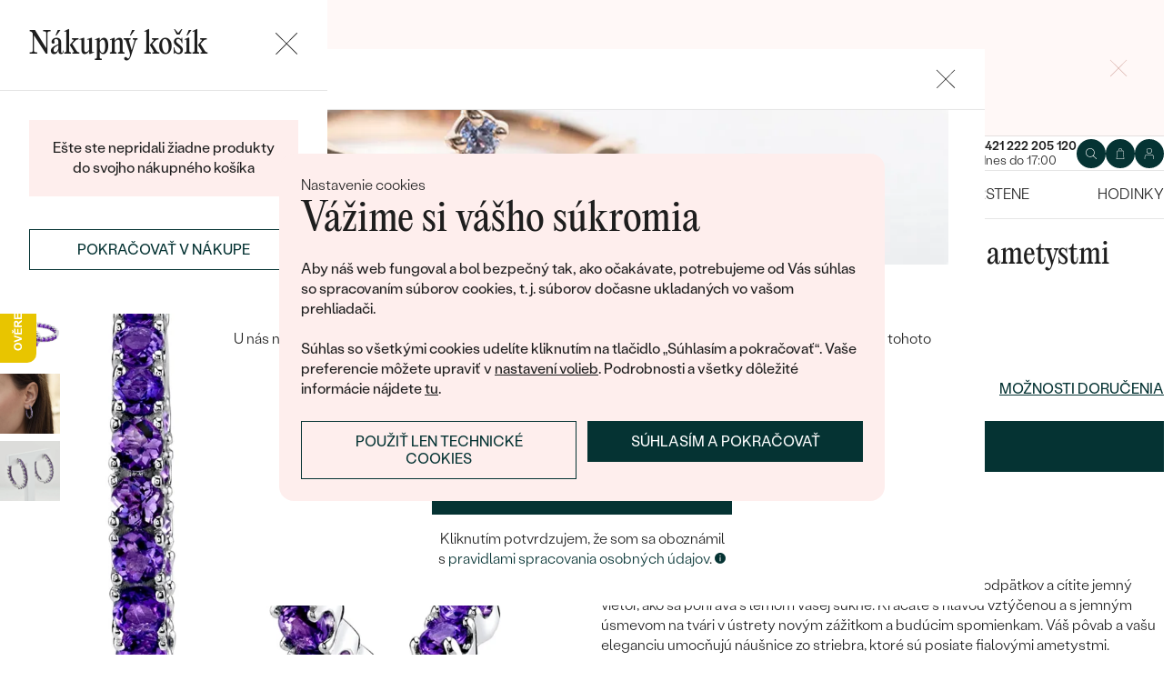

--- FILE ---
content_type: text/html; charset=UTF-8
request_url: https://www.sperky-a-diamanty.sk/sperk/elegantne-strieborne-nausnice-s-ametystmi-lemar/36493
body_size: 19056
content:
<!DOCTYPE html><html class="no-js no-scroll-behavior" lang="sk"><head><meta charset="UTF-8"><title>Elegantné strieborné náušnice s ametystmi Lemar | Eppi.sk</title><link rel="preload" href="/redesign/fonts/editorial-new_3.woff2" as="font" type="font/woff2" crossorigin><link rel="preload" href="/redesign/fonts/400_4.woff2" as="font" type="font/woff2" crossorigin><link rel="preload" href="/redesign/fonts/500_4.woff2" as="font" type="font/woff2" crossorigin><script>
      !function(e){var t={};function n(r){if(t[r])return t[r].exports;var o=t[r]={i:r,l:!1,exports:{}};return e[r].call(o.exports,o,o.exports,n),o.l=!0,o.exports}n.m=e,n.c=t,n.d=function(e,t,r){n.o(e,t)||Object.defineProperty(e,t,{enumerable:!0,get:r})},n.r=function(e){"undefined"!=typeof Symbol&&Symbol.toStringTag&&Object.defineProperty(e,Symbol.toStringTag,{value:"Module"}),Object.defineProperty(e,"__esModule",{value:!0})},n.t=function(e,t){if(1&t&&(e=n(e)),8&t)return e;if(4&t&&"object"==typeof e&&e&&e.__esModule)return e;var r=Object.create(null);if(n.r(r),Object.defineProperty(r,"default",{enumerable:!0,value:e}),2&t&&"string"!=typeof e)for(var o in e)n.d(r,o,function(t){return e[t]}.bind(null,o));return r},n.n=function(e){var t=e&&e.__esModule?function(){return e.default}:function(){return e};return n.d(t,"a",t),t},n.o=function(e,t){return Object.prototype.hasOwnProperty.call(e,t)},n.p="../js/",n(n.s=15)}({0:function(e,t,n){"use strict";t.a=function(e){"loading"!==document.readyState&&null!==document.body?e():document.addEventListener("DOMContentLoaded",e)}},15:function(e,t,n){"use strict";n.r(t);var r=n(0);document.documentElement.classList.remove("no-js"),function(){try{return document.createEvent("TouchEvent"),!0}catch(e){return!1}}()||document.documentElement.classList.add("no-touch"),Object(r.a)((function(){document.documentElement.style.setProperty("--scrollbar-width",window.innerWidth-document.documentElement.clientWidth+"px")}))}});
      var svgFiles = {
        global: '/redesign/svg/svg.svg?ver=1768252877'
      };
    </script><link rel="stylesheet" href="/redesign/css/styles.css?ver=1768310809"><meta name="viewport" content="width=device-width, initial-scale=1"><meta http-equiv="X-UA-Compatible" content="ie=edge"><meta name="description" content="Prechádzate sa ulicami, načúvate tichému klapotu svojich podpätkov a cítite jemný vietor, ako sa pohráva s lemom vašej sukne. Kráčate s hlavou vztýčenou a s jemným úsmevom na tvári v ústrety novým zážitkom a budúcim spomienkam. Váš pôvab a vašu eleganciu umocňujú náušnice zo striebra, ktoré sú posiate fialovými ametystmi."><meta name="keywords" content=""><meta name="robots" content="index, follow"><meta name="author" content="Eppi"><meta name="revisit-after" content="1 days"><meta property="og:site_name" content="Elegantné strieborné náušnice s ametystmi Lemar"><meta property="og:title" content="Elegantné strieborné náušnice s ametystmi Lemar"><meta property="og:type" content="product"><meta property="og:image" content="https://www.sperky-a-diamanty.sk/img/prod/6/34896.jpg"><meta property="og:url" content="https://www.sperky-a-diamanty.sk/sperk/elegantne-strieborne-nausnice-s-ametystmi-lemar/36493"><meta property="og:description" content="Prechádzate sa ulicami, načúvate tichému klapotu svojich podpätkov a cítite jemný vietor, ako sa pohráva s lemom vašej sukne. Kráčate s hlavou vztýčenou a s jemným úsmevom na tvári v ústrety novým zážitkom a budúcim spomienkam. Váš pôvab a vašu eleganciu umocňujú náušnice zo striebra, ktoré sú posiate fialovými ametystmi."><meta property="fb:app_id" content="152498414849440"><link rel="icon" type="image/png" href="/redesign/images/favicons/favicon-96x96.png" sizes="96x96" /><link rel="icon" type="image/svg+xml" href="/redesign/images/favicons/favicon.svg" /><link rel="shortcut icon" href="/redesign/images/favicons/favicon.ico" /><link rel="apple-touch-icon" sizes="180x180" href="/redesign/images/favicons/apple-touch-icon.png" /><meta name="apple-mobile-web-app-title" content="MyWebSite" /><link rel="manifest" href="/redesign/images/favicons/site.webmanifest" /><link rel="stylesheet" href="https://cdn.luigisbox.com/autocomplete.css"/><link rel="dns-prefetch" href="//live.luigisbox.com"><link href="https://www.sperky-a-diamanty.sk/sperk/elegantne-strieborne-nausnice-s-ametystmi-lemar/36493" rel="canonical" /><script>
window.dataLayer = window.dataLayer || [];
dataLayer.push({ ecommerce: null });
dataLayer.push({"event":"page_category_identification","page.category.pageType":"product"});
dataLayer.push({"event":"view_item","ecommerce":{"currency":"EUR","value":"191.06","items":[{"type":"sold_out_product","item_id":36493,"item_sku":"SE195","item_name":"\"Elegantné strieborné náušnice s ametystmi Lemar\"","currency":"EUR","discount":"","index":0,"item_brand":"Eppi","item_category":"Náušnice","item_category2":"Strieborné náušnice","item_category3":"","item_category4":"","item_category5":"","price":"191.06","item_url":"https:\/\/www.sperky-a-diamanty.sk\/sperk\/elegantne-strieborne-nausnice-s-ametystmi-lemar\/36493"}]}});
</script><script>window.dataLayer = window.dataLayer || [];</script><script>
  function gtag(){
    dataLayer.push(arguments);
  }

  var gtmData = {};

  function getCookie(cname) {
    var name = cname + "=";
    var decodedCookie = decodeURIComponent(document.cookie);
    var ca = decodedCookie.split(';');

    for (var i = 0; i <ca.length; i++) {
      var c = ca[i];

      while (c.charAt(0) == ' ') {
        c = c.substring(1);
      }
      if (c.indexOf(name) == 0) {
        return c.substring(name.length, c.length);
      }
    }

    return "";
  }

  var cookie = getCookie('cookie-consent');

  if (cookie !== '') {
    gtag('consent', 'default', JSON.parse(cookie));
  }
  else {
    gtag('consent', 'default', {
      'functionality_storage': 'granted',
      'ad_storage': 'denied',
      'analytics_storage': 'denied',
      'personalization_storage': 'denied',
      'ad_user_data': 'denied',
      'ad_personalization': 'denied'
    });
  }

  (function(w,d,s,l,i){w[l]=w[l]||[];w[l].push({'gtm.start':new Date().getTime(),event:'gtm.js'});var f=d.getElementsByTagName(s)[0],j=d.createElement(s),dl=l!='dataLayer'?'&l='+l:'';j.async=true;j.src='https://www.googletagmanager.com/gtm.js?id='+i+dl;f.parentNode.insertBefore(j,f);})(window,document,'script','dataLayer','GTM-M5SG743');
</script><script type="application/ld+json">
{
  "@context": "http://schema.org",
  "@graph": [
          {
        "@context": "https://schema.org",
        "@type": "BreadcrumbList",
        "itemListElement": [
                {
            "@type": "ListItem",
            "position": 1,
            "name": "Náušnice",
            "item": "https://www.sperky-a-diamanty.sk/sperky/nausnice"
                    }
        ,        {
            "@type": "ListItem",
            "position": 2,
            "name": "Strieborné náušnice",
            "item": "https://www.sperky-a-diamanty.sk/sperky/nausnice/strieborne-nausnice"
                    }
        ,        {
            "@type": "ListItem",
            "position": 3,
            "name": "Elegantné strieborné náušnice s ametystmi Lemar"        }
                ]
      },
    {
      "@context": "http://schema.org/",
      "@type": "Product",
      "name": "Elegantné strieborné náušnice s ametystmi Lemar",      "image": "https://www.sperky-a-diamanty.sk/img/prod/6/34896.jpg",      "description": "Prechádzate sa ulicami, načúvate tichému klapotu svojich podpätkov a cítite jemný vietor, ako sa pohráva s lemom vašej sukne. Kráčate s hlavou vztýčenou a s jemným úsmevom na tvári v ústrety novým zážitkom a budúcim spomienkam. Váš pôvab a vašu eleganciu umocňujú náušnice zo striebra, ktoré sú posiate fialovými ametystmi.",
      "brand": "Eppi",       "sku": "SE9022",
      "mpn": "SE9022",
            "offers": {
                "@type": "Offer",
          "url" : "https://www.sperky-a-diamanty.sk/sperk/elegantne-strieborne-nausnice-s-ametystmi-lemar/36493",          "priceSpecification": {
            "@type": "PriceSpecification",
            "priceCurrency": "EUR",
            "price": "235",
            "minPrice": "235",
            "maxPrice": "235"
          },
                    "itemCondition": "http://schema.org/NewCondition",
          "availability": "http://schema.org/OutOfStock",
                "hasMerchantReturnPolicy": {
             "@type": "MerchantReturnPolicy",
             "merchantReturnDays": 120,
             "merchantReturnLink": "https://www.sperky-a-diamanty.sk/vratenie-tovaru-a-reklamacia",
             "returnPolicyCategory": "https://schema.org/MerchantReturnFiniteReturnWindow",
             "returnMethod": ["https://schema.org/ReturnByMail", "https://schema.org/ReturnInStore"],
             "returnFees": "https://schema.org/ReturnShippingFees",
             "applicableCountry":""
          }
      }
    }
  ]
}
</script></head><body data-currency="€" class="sk " data-no-subscribe="1" data-csrf="8ae6337909579b2e706cf1010a754ee23ed251f42e108ea3ae7544ebf134b173022d44c047a31bd875b3b37359cbb4bcf3689b7bb4d4fe043122ccec2f93ef8d"><noscript><iframe src="https://www.googletagmanager.com/ns.html?id=GTM-M5SG743" height="0" width="0" style="display:none;visibility:hidden"></iframe></noscript><div class="c-notification-cookie"><div class="c-notification-cookie__body"><p class="c-notification-cookie__pre-title">Nastavenie cookies</p><h2 class="c-notification-cookie__title">Vážime si vášho súkromia</h2><p class="c-notification-cookie__msg"> Aby náš web fungoval a bol bezpečný tak, ako očakávate, potrebujeme od Vás súhlas so spracovaním súborov cookies, t. j. súborov dočasne ukladaných vo vašom prehliadači.<br><br>Súhlas so všetkými cookies udelíte kliknutím na tlačidlo „Súhlasím a pokračovať“. Vaše preferencie môžete upraviť v <a href="#cookie-consent-form" class="js-cookie-preferences">nastavení volieb</a>. Podrobnosti a všetky dôležité informácie nájdete <a href="/subory-cookie-na-nasej-stranke">tu</a>. </p><p class="c-notification-cookie__btns"><span class="c-notification-cookie__btn-agree"><a href="#" class="btn btn--full js-cookie-allow"><span class="btn__text">Súhlasím a pokračovať</span></a></span><span class="c-notification-cookie__btn-deny"><a href="#" class="btn btn--full btn--transparent js-cookie-deny"><span class="btn__text">Použiť len technické cookies</span></a></span></p></div></div><div id="cookie-consent-form" class="u-dn"><div class="js-cookie-alert-content"><div class="c-cookie-preferences"><div class="c-cookie-preferences__header"><h2 class="h3">Nastavenie cookies</h2><p>Vyberte si, ktoré kategórie cookies chcete povoliť.</p></div><ul class="c-cookie-preferences__list"><li class="c-cookie-preferences__item"><p class="c-cookie-preferences__row"><input type="checkbox" id="functionality_storage" value="1" name="functionality_storage" disabled="disabled" checked="checked"><label for="functionality_storage"><span class="c-cookie-preferences__inner"></span><span class="c-cookie-preferences__label">Technické cookies (vždy aktívne) </span></label><span class="c-cookie-preferences__desc"> Bez nich to nepôjde. Sú dôležité pre správne fungovanie nášho webu. Pomáhajú napríklad uchovať obsah vášho košíka alebo uložiť nastavenie súkromia. </span></p></li><li class="c-cookie-preferences__item"><p class="c-cookie-preferences__row"><input type="checkbox" id="analytics_storage" value="1" name="analytics_storage"><label for="analytics_storage"><span class="c-cookie-preferences__inner"></span><span class="c-cookie-preferences__label">Analytické cookies</span></label><span class="c-cookie-preferences__desc"> Pomáhajú nám analyzovať, ako využívate náš web (úplne anonymne), aby sme pre vás mohli zlepšovať jeho fungovanie. </span></p></li><li class="c-cookie-preferences__item"><p class="c-cookie-preferences__row"><input type="checkbox" id="ad_storage" value="1" name="ad_storage"><label for="ad_storage"><span class="c-cookie-preferences__inner"></span><span class="c-cookie-preferences__label">Marketingové cookies</span></label><span class="c-cookie-preferences__desc"> Umožňujú nám zobraziť vám relevantnú reklamu, ktorá je prispôsobená priamo vám na mieru. </span></p></li><li class="c-cookie-preferences__item"><p class="c-cookie-preferences__row"><input type="checkbox" id="personalization_storage" value="1" name="personalization_storage"><label for="personalization_storage"><span class="c-cookie-preferences__inner"></span><span class="c-cookie-preferences__label">Personalizačné cookies</span></label><span class="c-cookie-preferences__desc"> Slúžia pre váš lepší užívateľský dojem zo stránok. Môžeme vám potom zobraziť obsah alebo funkcie prispôsobené len vám. </span></p></li></ul><p class="c-cookie-preferences__btns"><span class="c-cookie-preferences__btn-agree"><a href="#" class="btn btn--full js-cookie-allow"><span class="btn__text">Povoliť všetky cookies</span></a></span><span class="c-cookie-preferences__btn-custom"><a href="#" class="btn btn--full js-cookie-custom"><span class="btn__text">Povoliť vybrané cookies</span></a></span></p></div></div></div><header role="banner" class="l-header js-header-size"><div class="c-top-bar" data-count="1"><div class="c-top-bar__wrapper"><ul class="c-top-bar__list"><li class="c-top-bar__item c-top-bar__item--center c-top-bar__item--show js-gae-promo" style="--topBarBgColor: #FFF8F7; --topBarColor: #FFFFFF; --topBarIconColor: #B77165" data-alert-name="valentyn_2026_hb_sk" data-gae-label="valentyn_2026_hb_sk" data-gae-position="hello_bar" data-delay="10"><div class="container"><p class="c-top-bar__p"><span class="c-top-bar__icon"><svg class="w-icon w-icon--btn-favourite"><use xlink:href="/redesign/svg/svg.svg?ver=1768252877#icon-btn-favourite"></use></svg></span><span class="c-top-bar__desc"><span class="u-dn@md"><a href="https://www.sperky-a-diamanty.sk/valentinske-sperky">Darujte (si) k <strong>Valentínovi</strong> šperk so <strong>zľavou 14%</strong> s kódom <strong>ZLASKY</strong>. Akcia platí len do <strong>14. 2.</strong></a></span><span class="u-dn u-db@md"><a href="https://www.sperky-a-diamanty.sk/valentinske-sperky">Darujte (si) k <strong>Valentínovi</strong> šperk so <strong>zľavou 14%</strong> s kódom <strong>ZLASKY</strong>. Akcia platí len do <strong>14. 2.</strong></a></span></span></p><p class="c-top-bar__close-p"><button type="submit" class="c-top-bar__close js-hello-bar-close" aria-label="Zavřít" title="Zavřít"><svg class="w-icon w-icon--cross"><use xlink:href="/redesign/svg/svg.svg?ver=1768252877#icon-cross"></use></svg></button></p></div></li></ul></div></div><div class="l-header__stick"><div class="l-header__stick-inner"><div class="l-header__inner-wrapper"><div class="container"><div class="l-header__inner"><div class="l-header__desktop-nav"><nav class="n-desktop" role="navigation"><ul class="n-desktop__list"><li class="n-desktop__item"><a href="/napoveda/o-nas" class="n-desktop__link"> O nás </a></li><li class="n-desktop__item"><a href="/blog" class="n-desktop__link"> Blog </a></li><li class="n-desktop__item"><a href="/sperky-na-mieru" class="n-desktop__link"> Šperky na mieru </a></li><li class="n-desktop__item"><a href="/stretnite-sa-s-nami#meet" class="btn btn--with-icon"><span class="btn__text"><svg class="w-icon w-icon--btn-meeting"><use xlink:href="/redesign/svg/svg.svg?ver=1768252877#icon-btn-meeting"></use></svg><span> Dohodnúť stretnutie </span></span></a></li></ul></nav></div><p class="l-header__logo"><a href="/" class="l-header__logo-link"><svg xmlns="http://www.w3.org/2000/svg" viewBox="0 0 194 113.8"><g id="Layer_2" data-name="Layer 2" fill="currentColor"><path d="M119.9 81.2v32.7h-5V83.6l2.7-1.2 2.3-1.2zm60.5-31.9a32.8 32.8 0 0 1-32.8 32.8 32.4 32.4 0 0 1-20-6.8 36.2 36.2 0 0 0 3.3-3.9 27.4 27.4 0 0 0 16.7 5.6 27.7 27.7 0 0 0 0-55.5h-1.9a2.7 2.7 0 0 0-.4 0l-1.5.2q-.5 0-.9.2h-.1l-.8.1-1 .2a2.8 2.8 0 0 0-.3.1l-.5.2a21 21 0 0 0-2.5.8 12.6 12.6 0 0 0-1.1.5l-.8.3-.5.3a26.4 26.4 0 0 0-2.6 1.4l-.4.3h-.2l-.2.2a23.6 23.6 0 0 0-2.2 1.7 24 24 0 0 0-2.3 2.2 26.6 26.6 0 0 0-2.2 2.8 28.6 28.6 0 0 0-2 3.1 28 28 0 0 0-3.4 13.2v15a23.5 23.5 0 0 1-3.6 3.6l-1.4 1V48.5a31.7 31.7 0 0 1 .5-4.8V43a32 32 0 0 1 3.4-9.4 30.5 30.5 0 0 1 3-4.4 29.6 29.6 0 0 1 2.3-2.8 27.7 27.7 0 0 1 2.4-2.2 24.8 24.8 0 0 1 2.3-1.7l.3-.3a30.1 30.1 0 0 1 3.7-2.2l1-.5h.2l.8-.4 1-.4 1-.4 1.2-.4a4.9 4.9 0 0 1 .6-.2l1.2-.3 1.3-.3 1-.2 1.2-.2h1a32.8 32.8 0 0 1 36.2 32.5z"/><path d="M134.3 49.3a32.7 32.7 0 0 1-14.8 27.4 32 32 0 0 1-3.6 2A32.8 32.8 0 0 1 81.2 75a32.9 32.9 0 0 1-7.4-8.2v47h-5V49.3a32.8 32.8 0 0 1 32.8-32.8 32.5 32.5 0 0 1 14.3 3.3 32 32 0 0 1 5.4 3.4l-.4.3a34.5 34.5 0 0 0-2.6 3.1l-.3.4a27.6 27.6 0 0 0-16.4-5.4 27.7 27.7 0 0 0-17.2 49.5 27.4 27.4 0 0 0 17.2 6 27.8 27.8 0 0 0 27.7-27.7v-1.7l-.2-1.6v-.3l-.2-1.2v-.2l-.3-1.5v-.2a27.5 27.5 0 0 0-1.6-4.4.3.3 0 0 0 0-.1 23.5 23.5 0 0 1 1.7-2.6l1.6-2a33.4 33.4 0 0 1 3 7.9l.3 1 .4 2.2.1 1a16.6 16.6 0 0 1 .2 1.9v1.7zm52-30.7h5.1v63h-5zM32.3 16.3a30.4 30.4 0 0 0-22.9 9.9A32.7 32.7 0 0 0 0 49.4a31.7 31.7 0 0 0 9.7 23.2 31.6 31.6 0 0 0 23 9.7 32.8 32.8 0 0 0 15-3.7 32 32 0 0 0 11.5-10l.5-.6-4-2.8-.3.6a26.4 26.4 0 0 1-22.6 11.6 26.7 26.7 0 0 1-19.5-8A27 27 0 0 1 5.1 51h59.5v-1.6a32.5 32.5 0 0 0-9.5-23.2 30.7 30.7 0 0 0-23-9.9zm0 5a26 26 0 0 1 18.7 7.4 27.1 27.1 0 0 1 8.4 17.4H5a28 28 0 0 1 8.5-17.3 25.7 25.7 0 0 1 18.6-7.5zM183.8 5.1l5.1-5 5 5-5 5z"/></g></svg></a></p><div class="l-header__side-nav"><nav class="n-side" role="navigation"><p class="n-side__contact"><a href="tel:+421222205120"><picture><source srcset="https://img.sperky-a-diamanty.sk/c7e2014c-dbe0-40f4-b463-b7268c2d7700/h=200 2x, https://img.sperky-a-diamanty.sk/c7e2014c-dbe0-40f4-b463-b7268c2d7700/h=100 1x"><img src="https://img.sperky-a-diamanty.sk/c7e2014c-dbe0-40f4-b463-b7268c2d7700/h=100" alt="" width="100" height="100" loading="lazy"></picture><span><strong>+421 222 205 120</strong><small>dnes do 17:00</small></span></a></p><ul class="n-side__list"><li class="n-side__item n-side__item--search"><button type="button" class="n-side__link"><svg class="w-icon w-icon--search"><use xlink:href="/redesign/svg/svg.svg?ver=1768252877#icon-search"></use></svg></button></li><li class="n-side__item n-side__item--2"><a href="/nakupna-karta" class="n-side__link js-cart-toggler" data-count="0" data-price=""><svg class="w-icon w-icon--cart"><use xlink:href="/redesign/svg/svg.svg?ver=1768252877#icon-cart"></use></svg></a></li><li class="n-side__item n-side__item--3"><a href="/prihlasenie" class="n-side__link "><svg class="w-icon w-icon--account"><use xlink:href="/redesign/svg/svg.svg?ver=1768252877#icon-account"></use></svg></a></li><li class="n-side__item n-side__item--toggler"><button type="button" class="n-side__toggler js-mobile-nav-toggler"><i></i><span class="u-hidden">Otvoriť navigáciu</span></button></li></ul></nav></div></div></div></div><nav class="n-main" role="navigation"><div class="container"><ul class="n-main__list"><li class=" n-main__item n-main__item--gifts "><a href="/valentinske-sperky" class="n-main__link"> Valentín </a></li><li class=" n-main__item n-main__item--subs "><div class="n-main__category"><a href="/svadobne-obrucky" class="n-main__link"> Svadobné obrúčky </a><a href="/svadobne-obrucky" class="n-main__toggler"></a></div><div class="n-main__panel"><div class="n-main__panel-overflow"><div class="n-sub n-sub--4"><ul class="n-sub__list"><li class="n-sub__item"><strong>Neprehliadnite</strong><ul><li><a href="/svadobne-obrucky/novinky">Novinky</a></li><li><a href="/svadobne-obrucky/bestsellery">Bestsellery</a></li><li><a href="/svadobne-obrucky/hazelnut-zlato">Hazelnut gold</a></li></ul></li><li class="n-sub__item"><strong>Podľa materiálu</strong><ul><li><a href="/svadobne-obrucky/klasicke-zlate-svadobne-obrucky">Zlato</a></li><li><a href="/svadobne-obrucky/platinove-obrucky">Platina</a></li><li><a href="/svadobne-obrucky/karbonove">Karbon</a></li><li><a href="/svadobne-obrucky/titanove">Titan</a></li><li><a href="/svadobne-obrucky/tantalove">Tantal</a></li><li><a href="/svadobne-obrucky/obrucky-z-kombinovaneho-zlata">Kombinované zlato</a></li></ul></li><li class="n-sub__item"><strong>Podľa štýlu</strong><ul><li><a href="/svadobne-obrucky/klasicke-zlate-svadobne-obrucky">Jednoduché</a></li><li><a href="/svadobne-obrucky/minimalisticke-svadobne-obrucky">Bez kameňa</a></li><li><a href="/svadobne-obrucky/eternity-prstene">Eternity</a></li><li><a href="/svadobne-obrucky/vykrojene-svadobne-obrucky">Vykrojené</a></li><li><a href="/svadobne-obrucky/vintage-svadobne-obrucky">Vintage</a></li><li><a href="/svadobne-obrucky/atypicke-svadobne-obrucky">Netradičné</a></li><li><a href="/svadobne-obrucky/atypicke-svadobne-obrucky/tepane">Tepané</a></li><li><a href="/svadobne-obrucky/rucne-ryte">Ručne ryté</a></li><li><a href="/svadobne-obrucky/atypicke-svadobne-obrucky/s-vyplnou">S výplňou</a></li><li><a href="/svadobne-obrucky/svadobne-sety">Svadobné sety</a></li></ul></li><li class="n-sub__item"><strong>Podľa ceny</strong><ul><li><a href="/svadobne-obrucky/cenovo-dostupne">Cenovo dostupné</a></li><li><a href="/svadobne-obrucky/luxusne">Luxusné</a></li></ul></li></ul><div class="n-sub__banner n-sub__banner--dark"><picture class="n-sub__banner-img"><source srcset="/cdn-cgi/image/f=auto,w=1024,fit=scale-down/images/nav-boxes/weddings2x.jpg 2x, /cdn-cgi/image/f=auto,w=548,fit=scale-down/images/nav-boxes/weddings2x.jpg 1x" media="(max-width:567px)"><source srcset="/cdn-cgi/image/f=auto/images/nav-boxes/weddings2x.jpg 2x, /cdn-cgi/image/f=auto,w=512,fit=scale-down/images/nav-boxes/weddings2x.jpg 1x" media="(max-width:1023px)"><source srcset="/cdn-cgi/image/f=auto/images/nav-boxes/weddings2x.jpg 2x, /cdn-cgi/image/f=auto,w=1024,fit=scale-down/images/nav-boxes/weddings2x.jpg 1x"><img src="/cdn-cgi/image/f=auto,w=1024,fit=scale-down/images/nav-boxes/weddings2x.jpg" alt="" width="491" height="254" loading="lazy"></picture><div class="n-sub__banner-desc"><p class="h1 n-sub__banner-title">Najpredávanejšie svadobné obrúčky</p><p class="n-sub__banner-cta"><a href="/svadobne-obrucky/bestsellery" class="btn btn--full@lgDown btn--white w-mask"><span class="btn__text"> Prezrieť </span></a></p></div></div></div></div></div></li><li class=" n-main__item n-main__item--subs "><div class="n-main__category"><a href="/zasnuby" class="n-main__link"> Zásnubné prstene </a><a href="/zasnuby" class="n-main__toggler"></a></div><div class="n-main__panel"><div class="n-main__panel-overflow"><div class="n-sub n-sub--5"><ul class="n-sub__list"><li class="n-sub__item"><strong>Neprehliadnite</strong><ul><li><a href="/zasnuby/novinky">Novinky</a></li><li><a href="/zasnuby/bestsellery">Bestsellery</a></li><li><a href="/zasnubne-prstene-wave">Wave kolekcia</a></li><li><a href="/kolekcie/pure-sparkle">Pure sparkle kolekcia</a></li></ul></li><li class="n-sub__item"><strong>Podľa štýlu</strong><ul><li><a href="/zasnuby/zasnubne-prstene-s-diamantmi/soliter">Soliter</a></li><li><a href="/zasnuby/zasnubne-prstene-s-postrannymi-diamantmi">Postranné drahokamy</a></li><li><a href="/zasnuby/halo-zasnubne-prstene-s-diamantmi">Halo</a></li><li><a href="/zasnuby/zasnubne-prstene-s-tromi-diamantmi">Tri drahokamy</a></li><li><a href="/zasnuby/vintage-zasnubne-prstene-s-diamantmi">Vintage</a></li><li><a href="/svadobne-obrucky/svadobne-sety">Set zásnubného prsteňa a obrúčok</a></li><li><a href="/zasnuby/netradicne-zasnubne-prstene">Netradičné</a></li></ul></li><li class="n-sub__item"><strong>Zostavte si prsteň</strong><ul><li><a href="/vyberte-si-prsten">Začať s prsteňom</a></li><li><a href="/diamanty-k-osadeniu">Začať s diamantom</a></li><li><a href="/diamanty-k-osadeniu-laboratorne">Začať s labgrown diamantom</a></li><li><a href="/diamanty-k-osadeniu-farebne">Začať s farebným diamantom</a></li></ul></li><li class="n-sub__item"><strong>Podľa drahokamu</strong><ul><li><a href="/zasnuby/zasnubne-prstene-s-diamantmi">Diamant</a></li><li><a href="/zasnuby/prstene-s-lab-grown-diamantmi">Lab grown diamant</a></li><li><a href="/zasnuby/zasnubne-prstene-s-moissanitom">Moissanit</a></li><li><a href="/zasnuby/zasnubne-prstene-s-farebnymi-diamantami">Farebný diamant</a></li><li><a href="/zasnuby/zasnubne-prstene-s-ciernymi-diamantmi">Čierny diamant</a></li><li><a href="/zasnuby/prstene-se-salt-and-pepper-diamantmi">Salt and Pepper diamant</a></li><li><a href="/zasnuby/zasnubne-prstene-s-drahokamami">Drahokam</a></li></ul></li><li class="n-sub__item"><strong>Podľa materiálu</strong><ul><li><a href="/zasnuby/zlate-zasnubne-prstene">Zlato</a></li><li><a href="/zasnuby/platinove-zasnubne-prstene">Platina</a></li></ul></li></ul><div class="n-sub__banner"><picture class="n-sub__banner-img"><source srcset="/cdn-cgi/image/f=auto,w=1024,fit=scale-down/images/nav-boxes/wave-collection2x.jpg 2x, /cdn-cgi/image/f=auto,w=548,fit=scale-down/images/nav-boxes/wave-collection2x.jpg 1x" media="(max-width:567px)"><source srcset="/cdn-cgi/image/f=auto,scq=50/images/nav-boxes/wave-collection2x.jpg 2x, /cdn-cgi/image/f=auto,w=512,fit=scale-down/images/nav-boxes/wave-collection2x.jpg 1x" media="(max-width:1023px)"><source srcset="/cdn-cgi/image/f=auto/images/nav-boxes/wave-collection2x.jpg 2x, /cdn-cgi/image/f=auto,w=548,fit=scale-down/images/nav-boxes/wave-collection2x.jpg 1x"><img src="/cdn-cgi/image/f=auto,w=548,fit=scale-down/images/nav-boxes/wave-collection2x.jpg" alt="" width="254" height="255" loading="lazy"></picture><div class="n-sub__banner-desc"><p class="h1 n-sub__banner-title">Wave kolekcia</p><p class="n-sub__banner-cta"><a href="/zasnubne-prstene-wave" class="btn btn--full@lgDown w-mask"><span class="btn__text"> Objaviť </span></a></p></div></div></div></div></div></li><li class=" n-main__item n-main__item--subs "><div class="n-main__category"><a href="/sperky" class="n-main__link"> Šperky </a><a href="/sperky" class="n-main__toggler"></a></div><div class="n-main__panel"><div class="n-main__panel-overflow"><div class="n-sub n-sub--5"><ul class="n-sub__list"><li class="n-sub__item"><strong>Neprehliadnite</strong><ul><li><a href="/kolekcie/maly-princ">Malý princ</a></li><li><a href="/kolekcie">Kolekcie</a></li><li><a href="/novinky">Novinky</a></li><li><a href="/sperky-skladom">Šperky skladom</a></li><li><a href="/bestsellery">Bestsellery</a></li><li><a href="/tipy-na-darceky/darceky-pre-zeny">Darčeky pre ženy</a></li><li><a href="/tipy-na-darceky/darceky-pre-muzov">Darčeky pre mužov</a></li><li><a href="/vypredaj">Výpredaj</a></li><li><a href="/ked-sperky-pomahaju">Šperky čo pomáhajú</a></li></ul></li><li class="n-sub__item"><strong>Podľa typu</strong><ul><li><a href="/sperky/nausnice">Náušnice</a></li><li><a href="/sperky/prstene">Prstene</a></li><li><a href="/sperky/privesky-nahrdelniky">Prívesky</a></li><li><a href="/sperky/naramky">Náramky</a></li><li><a href="/sperky/sety">Sety</a></li><li><a href="/panske-sperky">Pánske šperky</a></li><li><a href="/detske-sperky">Detské šperky</a></li><li><a href="/sperky/brosne">Brošne</a></li><li><a href="/sperkovnice">Šperkovnice</a></li></ul></li><li class="n-sub__item"><strong>Podľa materiálu</strong><ul><li><a href="/sperky/zlate-sperky">Zlaté</a></li><li><a href="/sperky/strieborne-sperky">Strieborné</a></li><li><a href="/sperky/platinove-sperky">Platinové</a></li></ul></li><li class="n-sub__item"><strong>Podľa drahokamu</strong><ul><li><a href="/sperky/diamantove-sperky">S diamantmi</a></li><li><a href="/sperky/drahokamy">S drahokamami</a></li><li><a href="/sperky-s-lab-grown-diamantmi">S Lab grown diamantmi</a></li><li><a href="/sperky/perlove-sperky">S perlami</a></li></ul></li><li class="n-sub__item"><strong>Podľa štýlu</strong><ul><li><a href="/personalizovane-sperky">Personalizované</a></li><li><a href="/symbolicke-sperky">Symbolické</a></li><li><a href="/sperky/minimalisticke">Minimalistické</a></li><li><a href="/sperky/podla-farby-drahokamu">Podľa farby</a></li><li><a href="/podla-tvaru-diamantu">Podľa tvaru drahokamu</a></li><li><a href="/sperky-na-mieru">Na mieru</a></li><li><a href="/diamanty">Diamanty</a></li></ul></li></ul><div class="n-sub__banner"><picture class="n-sub__banner-img"><source srcset="/cdn-cgi/image/f=auto,w=1024,fit=scale-down/images/nav-boxes/jewels26_2x.jpg 2x, /cdn-cgi/image/f=auto,w=548,fit=scale-down/images/nav-boxes/jewels26_2x.jpg 1x" media="(max-width:567px)"><source srcset="/cdn-cgi/image/f=auto,scq=50/images/nav-boxes/jewels26_2x.jpg 2x, /cdn-cgi/image/f=auto,w=512,fit=scale-down/images/nav-boxes/jewels26_2x.jpg 1x" media="(max-width:1023px)"><source srcset="/cdn-cgi/image/f=auto/images/nav-boxes/jewels26_2x.jpg 2x, /cdn-cgi/image/f=auto,w=548,fit=scale-down/images/nav-boxes/jewels26_2x.jpg 1x"><img src="/cdn-cgi/image/f=auto,w=548,fit=scale-down/images/nav-boxes/jewels26_2x.jpg" alt="" width="254" height="255" loading="lazy"></picture><div class="n-sub__banner-desc"><p class="h1 n-sub__banner-title">Bestsellery</p><p class="n-sub__banner-cta"><a href="/bestsellery" class="btn btn--full@lgDown w-mask"><span class="btn__text"> Objaviť </span></a></p></div></div></div></div></div></li><li class=" n-main__item n-main__item--subs "><div class="n-main__category"><a href="/sperky/nausnice" class="n-main__link"> Náušnice </a><a href="/sperky/nausnice" class="n-main__toggler"></a></div><div class="n-main__panel"><div class="n-main__panel-overflow"><div class="n-sub n-sub--5"><ul class="n-sub__list"><li class="n-sub__item"><strong>Neprehliadnite</strong><ul><li><a href="/sperky/nausnice/novinky">Novinky</a></li><li><a href="/sperky/nausnice/bestsellery">Bestsellery</a></li><li><a href="/sperky-skladom/nausnice-skladom">Šperky skladom</a></li><li><a href="/sperky/nausnice/vypredaj">Výpredaj</a></li></ul></li><li class="n-sub__item"><strong>Podľa materiálu</strong><ul><li><a href="/sperky/nausnice/zlate-nausnice">Zlaté</a></li><li><a href="/sperky/nausnice/strieborne-nausnice">Strieborné</a></li><li><a href="/sperky/nausnice/platinove-nausnice">Platinové</a></li></ul></li><li class="n-sub__item"><strong>Podľa štýlu</strong><ul><li><a href="/sperky/nausnice/kostkove-nausnice">Napichovacie</a></li><li><a href="/sperky/nausnice/kruhove-nausnice">Kruhové</a></li><li><a href="/sperky/nausnice/minimalisticke">Minimalistické</a></li><li><a href="/sperky/nausnice/visiace-nausnice">Visiace</a></li><li><a href="/sperky/nausnice/soliter">Solitér</a></li><li><a href="/sperky/nausnice/v-tvare-srdca">V tvare srdca</a></li><li><a href="/sperky/nausnice/detske-nausnice">Detské </a></li><li><a href="/sperky/piercingy">Piercing</a></li></ul></li><li class="n-sub__item"><strong>Podľa drahokamu</strong><ul><li><a href="/sperky/nausnice/diamantove-nausnice">S diamantmi</a></li><li><a href="/sperky/nausnice/nausnice-s-drahokamami">S drahokamami</a></li><li><a href="/sperky/nausnice/perlove-nausnice">S perlami</a></li></ul></li><li class="n-sub__item"><strong>Podľa ceny</strong><ul><li><a href="/sperky/nausnice/cenovo-dostupne">Cenovo dostupné</a></li><li><a href="/sperky/nausnice/luxusne">Luxusné</a></li></ul></li></ul><div class="n-sub__banner n-sub__banner--dark"><picture class="n-sub__banner-img"><source srcset="/cdn-cgi/image/f=auto,w=1024,fit=scale-down/images/nav-boxes/earrings2x.jpg 2x, /cdn-cgi/image/f=auto,w=548,fit=scale-down/images/nav-boxes/earrings2x.jpg 1x" media="(max-width:567px)"><source srcset="/cdn-cgi/image/f=auto,scq=50/images/nav-boxes/earrings2x.jpg 2x, /cdn-cgi/image/f=auto,w=512,fit=scale-down/images/nav-boxes/earrings2x.jpg 1x" media="(max-width:1023px)"><source srcset="/cdn-cgi/image/f=auto/images/nav-boxes/earrings2x.jpg 2x, /cdn-cgi/image/f=auto,w=548,fit=scale-down/images/nav-boxes/earrings2x.jpg 1x"><img src="/cdn-cgi/image/f=auto,w=548,fit=scale-down/images/nav-boxes/earrings2x.jpg" alt="" width="254" height="255" loading="lazy"></picture><div class="n-sub__banner-desc"><p class="h1 n-sub__banner-title">Najpredávanejšie náušnice</p><p class="n-sub__banner-cta"><a href="/sperky/nausnice/bestsellery" class="btn btn--full@lgDown btn--white w-mask"><span class="btn__text"> Prezrieť </span></a></p></div></div></div></div></div></li><li class=" n-main__item n-main__item--subs "><div class="n-main__category"><a href="/sperky/privesky-nahrdelniky" class="n-main__link"> Prívesky </a><a href="/sperky/privesky-nahrdelniky" class="n-main__toggler"></a></div><div class="n-main__panel"><div class="n-main__panel-overflow"><div class="n-sub n-sub--5"><ul class="n-sub__list"><li class="n-sub__item"><strong>Neprehliadnite</strong><ul><li><a href="/sperky/privesky-nahrdelniky/novinky">Novinky</a></li><li><a href="/sperky/privesky-nahrdelniky/bestsellery">Bestsellery</a></li><li><a href="/sperky-skladom/privesky-skladom">Šperky skladom</a></li><li><a href="/sperky-skladom/privesky-skladom">Výpredaj</a></li></ul></li><li class="n-sub__item"><strong>Podľa materiálu</strong><ul><li><a href="/sperky/privesky-nahrdelniky/zlate">Zlaté</a></li><li><a href="/sperky/privesky--nahrdelniky/strieborne-privesky--nahrdelniky">Strieborné</a></li><li><a href="/sperky/privesky--nahrdelniky/platinove">Platinové</a></li></ul></li><li class="n-sub__item"><strong>Podľa štýlu</strong><ul><li><a href="/sperky/privesky--nahrdelniky/soliter">Solitér</a></li><li><a href="/sperky/privesky--nahrdelniky/k-narodeniu-dietata">Narodenie dieťaťa</a></li><li><a href="/personalizovane-privesky-a-nahrdelniky">Personalizované</a></li><li><a href="/sperky/privesky--nahrdelniky/so-znamenim-zverokruhu">So znamením zverokruhu</a></li><li><a href="/sperky/privesky--nahrdelniky/minimalisticke">Minimalistické</a></li><li><a href="/sperky/medailony">Medailóny</a></li><li><a href="/sperky/privesky--nahrdelniky/retiazky">Retiazky</a></li><li><a href="/sperky/privesky-nahrdelniky/v-tvare-srdca">V tvare srdca</a></li><li><a href="/sperky/privesky--nahrdelniky/so-zvieratami">So zvieratami</a></li></ul></li><li class="n-sub__item"><strong>Podľa drahokamu</strong><ul><li><a href="/sperky/privesky--nahrdelniky/diamantove-privesky--nahrdelniky">S diamantmi</a></li><li><a href="/sperky/privesky--nahrdelniky/s-postrannymi-kamenmi">S drahokamami</a></li><li><a href="/sperky/privesky--nahrdelniky/perlove-privesky-a-nahrdelniky">S perlami</a></li></ul></li><li class="n-sub__item"><strong>Podľa ceny</strong><ul><li><a href="/sperky/privesky-nahrdelniky/cenovo-dostupne">Cenovo dostupné</a></li><li><a href="/sperky/privesky-nahrdelniky/luxusne">Luxusné</a></li></ul></li></ul><div class="n-sub__banner"><picture class="n-sub__banner-img"><source srcset="/cdn-cgi/image/f=auto,w=1024,fit=scale-down/images/nav-boxes/necklaces2x.jpg 2x, /cdn-cgi/image/f=auto,w=548,fit=scale-down/images/nav-boxes/necklaces2x.jpg 1x" media="(max-width:567px)"><source srcset="/cdn-cgi/image/f=auto,scq=50/images/nav-boxes/necklaces2x.jpg 2x, /cdn-cgi/image/f=auto,w=512,fit=scale-down/images/nav-boxes/necklaces2x.jpg 1x" media="(max-width:1023px)"><source srcset="/cdn-cgi/image/f=auto/images/nav-boxes/necklaces2x.jpg 2x, /cdn-cgi/image/f=auto,w=548,fit=scale-down/images/nav-boxes/necklaces2x.jpg 1x"><img src="/cdn-cgi/image/f=auto,w=548,fit=scale-down/images/nav-boxes/necklaces2x.jpg" alt="" width="254" height="255" loading="lazy"></picture><div class="n-sub__banner-desc"><p class="h1 n-sub__banner-title">Personalizované prívesky</p><p class="n-sub__banner-cta"><a href="/personalizovane-privesky-a-nahrdelniky" class="btn btn--full@lgDown w-mask"><span class="btn__text"> Objaviť </span></a></p></div></div></div></div></div></li><li class=" n-main__item n-main__item--subs "><div class="n-main__category"><a href="/sperky/prstene" class="n-main__link"> Prstene </a><a href="/sperky/prstene" class="n-main__toggler"></a></div><div class="n-main__panel"><div class="n-main__panel-overflow"><div class="n-sub n-sub--5"><ul class="n-sub__list"><li class="n-sub__item"><strong>Neprehliadnite</strong><ul><li><a href="/sperky/prstene/novinky">Novinky</a></li><li><a href="/sperky/prstene/bestsellery">Bestsellery</a></li><li><a href="/sperky-skladom/prstene-skladom">Šperky skladom</a></li><li><a href="/sperky/prstene/vypredaj">Výpredaj</a></li></ul></li><li class="n-sub__item"><strong>Podľa materiálu</strong><ul><li><a href="/sperky/prstene/zlate-prstene">Zlaté</a></li><li><a href="/sperky/prstene/strieborne-prstene">Strieborné</a></li><li><a href="/sperky/prstene/platinove-prstene">Platinové</a></li></ul></li><li class="n-sub__item"><strong>Podľa štýlu</strong><ul><li><a href="/sperky/prstene/eternity-prstene">Eternity</a></li><li><a href="/sperky/prstene/minimalisticke-prstene">Minimalistické</a></li><li><a href="/sperky/prstene/statement-prstene">Statement</a></li><li><a href="/sperky/prstene/pecatne-prstene-pre-zeny">Pečatné</a></li><li><a href="/personalizovane-sperky/personalizovane-prstene">Personalizované</a></li></ul></li><li class="n-sub__item"><strong>Podľa drahokamu</strong><ul><li><a href="/sperky/prstene/diamantove-prstene">S diamantmi</a></li><li><a href="/sperky/prstene/prstene-s-drahokamami">S drahokamami</a></li><li><a href="/sperky/prstene/perlove-prstene">S perlami</a></li></ul></li><li class="n-sub__item"><strong>Podľa ceny</strong><ul><li><a href="/sperky/prstene/cenovo-dostupne">Cenovo dostupné</a></li><li><a href="/sperky/prstene/luxusne">Luxusné</a></li></ul></li></ul><div class="n-sub__banner"><picture class="n-sub__banner-img"><source srcset="/cdn-cgi/image/f=auto,w=1024,fit=scale-down/images/nav-boxes/rings2x.jpg 2x, /cdn-cgi/image/f=auto,w=548,fit=scale-down/images/nav-boxes/rings2x.jpg 1x" media="(max-width:567px)"><source srcset="/cdn-cgi/image/f=auto,scq=50/images/nav-boxes/rings2x.jpg 2x, /cdn-cgi/image/f=auto,w=512,fit=scale-down/images/nav-boxes/rings2x.jpg 1x" media="(max-width:1023px)"><source srcset="/cdn-cgi/image/f=auto/images/nav-boxes/rings2x.jpg 2x, /cdn-cgi/image/f=auto,w=548,fit=scale-down/images/nav-boxes/rings2x.jpg 1x"><img src="/cdn-cgi/image/f=auto,w=548,fit=scale-down/images/nav-boxes/rings2x.jpg" alt="" width="254" height="255" loading="lazy"></picture><div class="n-sub__banner-desc"><p class="h1 n-sub__banner-title">Najpredávanejšie prstene</p><p class="n-sub__banner-cta"><a href="/sperky/prstene/bestsellery" class="btn btn--full@lgDown w-mask"><span class="btn__text"> Prezrieť </span></a></p></div></div></div></div></div></li><li class=" n-main__item "><a href="/hodinky-vremmy" class="n-main__link"> Hodinky </a></li><li class=" n-main__item n-main__item--mobile "><a href="/napoveda/o-nas" class="n-main__link"> O nás </a></li><li class=" n-main__item n-main__item--mobile "><a href="/blog" class="n-main__link"> Blog </a></li><li class=" n-main__item n-main__item--mobile "><a href="/sperky-na-mieru" class="n-main__link"> Šperky na mieru </a></li><li class=" n-main__item n-main__item--mobile "><a href="/stretnite-sa-s-nami" class="btn btn--full btn--with-icon"><span class="btn__text"><svg class="w-icon w-icon--btn-meeting"><use xlink:href="/redesign/svg/svg.svg?ver=1768252877#icon-btn-meeting"></use></svg><span> Dohodnúť stretnutie </span></span></a></li></ul></div></nav></div></div></header><div class="c-search-inner"><button type="button" class="c-search-inner__closer js-search-toggler"></button><div class="c-search-inner__inner"><button type="button" class="c-search-inner__inner-closer js-search-toggler"><svg class="w-icon w-icon--cross"><use xlink:href="/redesign/svg/svg.svg?ver=1768252877#icon-cross"></use></svg></button><form method="get" accept-charset="utf-8" role="search" id="ProductSearchForm" class="c-search" action="/vyhladavanie"><p><label for="search" class="c-search-inner__label">Vyhľadať</label><input type="search" class="c-search-inner__input" name="q" placeholder="Zadajte hľadaný výraz...…" id="searchText" aria-labelledby="searchText" aria-label="Search"></p><p class="button"><button type="submit" name="submit"> Vyhľadať </button></p></form><script>
        lugisboxConfig = {
          TrackerId: '294507-348926',
          Locale: 'sk',
          Translations: {"sk":{"showAllTitle":"Zobraziť všetko","showBuyTitle":"Do košíka","placeholderText":"Vyhľadať...","hint":"Pre vyhľadávanie :query stlačte Enter","noResultsMessage":"Na frázu :query sme nič nenašli.","noResultsMessageOne":"Na frázu :query sme našli len 1 položku.","types":{"item":{"name":"Produkty","recommendHeroName":"Populárne produkty","heroName":"Top produkt","recommendName":"Top produkt"},"query":{"name":"Fráza","recommendName":"Populárne frázy"},"category":{"name":"Kategória","recommendName":"Populárne kategórie"},"article":{"name":"Články","recommendName":"Populárne články"},"brand":{"name":"Značky","recommendName":"Populárne značky"}},"priceFilter":{"minimumFractionDigits":0,"maximumFractionDigits":2,"locale":"sk","prefixed":false,"symbol":"€"}}},
        };
      </script></div></div><main role="main" id="content"><div class="p-detail"><div class="container"><div class="p-detail__breadcrumbs"><div class=" c-breadcrumbs "><ul class="c-breadcrumbs__list"><li class="c-breadcrumbs__item"><a href="/sperky/nausnice"> Náušnice </a><svg class="w-icon w-icon--breadcrumb-arrow"><use xlink:href="/redesign/svg/svg.svg?ver=1768252877#icon-breadcrumb-arrow"></use></svg></li><li class="c-breadcrumbs__item"><a href="/sperky/nausnice/strieborne-nausnice"> Strieborné náušnice </a></li></ul></div></div><div style="margin-bottom: var(--spacing);"><form method="post" accept-charset="utf-8" id="ProductViewForm" class="js-product-form-packaging" action="/zabalit/36493"><div style="display:none;"><input type="hidden" name="_method" value="POST"/><input type="hidden" name="_csrfToken" autocomplete="off" value="8ae6337909579b2e706cf1010a754ee23ed251f42e108ea3ae7544ebf134b173022d44c047a31bd875b3b37359cbb4bcf3689b7bb4d4fe043122ccec2f93ef8d"/></div><div class="p-detail__grid"><div class="p-detail__gallery"><div class="c-gallery-mobile"><p class="h2 c-gallery-mobile__title">Elegantné strieborné náušnice s ametystmi Lemar</p><div class="c-gallery-mobile__wrapper"><p class="c-gallery-mobile__like-p"><span role="link" data-href="/pridat-medzi-oblubene/36493" class="c-gallery-mobile__like w-like js-wishlist-toggler" data-wishlist-remove-url="/odstranit-z-oblubenych" data-wishlist-add-class="is-active" rel="nofollow" data-item_id="36493" data-item_name="Elegantné strieborné náušnice s ametystmi Lemar" data-click_type="Product"><svg class="w-icon w-icon--heart"><use xlink:href="/redesign/svg/svg.svg?ver=1768252877#icon-heart"></use></svg></span></p><div class="c-gallery-mobile__main"><ul class="js-lightbox-list"><li><a href="https://img.sperky-a-diamanty.sk/20d97b22-0526-49d3-aa55-9aa5b9647d00/public" data-picture-id="1" class="js-lightbox-opener" title="Elegantné strieborné náušnice s ametystmi Claire"><picture><source media="(max-width: 480px)" srcset="https://img.sperky-a-diamanty.sk/20d97b22-0526-49d3-aa55-9aa5b9647d00/h=480 1x, https://img.sperky-a-diamanty.sk/20d97b22-0526-49d3-aa55-9aa5b9647d00/w=1024 2x"><source media="(max-width: 1024px)" srcset="https://img.sperky-a-diamanty.sk/20d97b22-0526-49d3-aa55-9aa5b9647d00/w=1024"><img src="https://img.sperky-a-diamanty.sk/20d97b22-0526-49d3-aa55-9aa5b9647d00/w=750" alt="Elegantné strieborné náušnice s ametystmi Claire" loading="lazy"></picture></a></li><li><a href="https://img.sperky-a-diamanty.sk/94f9b03a-72d5-4294-1354-d77c09994c00/public" data-picture-id="2" class="js-lightbox-opener" title="Ametystové kruhové náušnice 34897"><picture><source media="(max-width: 480px)" srcset="https://img.sperky-a-diamanty.sk/94f9b03a-72d5-4294-1354-d77c09994c00/h=480 1x, https://img.sperky-a-diamanty.sk/94f9b03a-72d5-4294-1354-d77c09994c00/w=1024 2x"><source media="(max-width: 1024px)" srcset="https://img.sperky-a-diamanty.sk/94f9b03a-72d5-4294-1354-d77c09994c00/w=1024"><img src="https://img.sperky-a-diamanty.sk/94f9b03a-72d5-4294-1354-d77c09994c00/w=750" alt="Ametystové kruhové náušnice 34897" loading="lazy"></picture></a></li><li><a href="https://img.sperky-a-diamanty.sk/30744369-2256-4a73-dfa1-9f70616f1900/public" data-picture-id="3" class="js-lightbox-opener" title="Elegantné strieborné náušnice 35735"><picture><source media="(max-width: 480px)" srcset="https://img.sperky-a-diamanty.sk/30744369-2256-4a73-dfa1-9f70616f1900/h=480 1x, https://img.sperky-a-diamanty.sk/30744369-2256-4a73-dfa1-9f70616f1900/w=1024 2x"><source media="(max-width: 1024px)" srcset="https://img.sperky-a-diamanty.sk/30744369-2256-4a73-dfa1-9f70616f1900/w=1024"><img src="https://img.sperky-a-diamanty.sk/30744369-2256-4a73-dfa1-9f70616f1900/w=750" alt="Elegantné strieborné náušnice 35735" loading="lazy"></picture></a></li><li><a href="https://img.sperky-a-diamanty.sk/798d1e43-cd8c-41f9-28eb-347782486d00/public" data-picture-id="4" class="js-lightbox-opener" title="Ametystové náušnice 35736"><picture><source media="(max-width: 480px)" srcset="https://img.sperky-a-diamanty.sk/798d1e43-cd8c-41f9-28eb-347782486d00/h=480 1x, https://img.sperky-a-diamanty.sk/798d1e43-cd8c-41f9-28eb-347782486d00/w=1024 2x"><source media="(max-width: 1024px)" srcset="https://img.sperky-a-diamanty.sk/798d1e43-cd8c-41f9-28eb-347782486d00/w=1024"><img src="https://img.sperky-a-diamanty.sk/798d1e43-cd8c-41f9-28eb-347782486d00/w=750" alt="Ametystové náušnice 35736" loading="lazy"></picture></a></li><li><a href="https://img.sperky-a-diamanty.sk/15dae07f-0c1a-47d5-f106-c6bcaf668c00/public" data-picture-id="5" class="js-lightbox-opener" title="Eppi usp0"><picture><source media="(max-width: 480px)" srcset="https://img.sperky-a-diamanty.sk/15dae07f-0c1a-47d5-f106-c6bcaf668c00/h=480 1x, https://img.sperky-a-diamanty.sk/15dae07f-0c1a-47d5-f106-c6bcaf668c00/w=1024 2x"><source media="(max-width: 1024px)" srcset="https://img.sperky-a-diamanty.sk/15dae07f-0c1a-47d5-f106-c6bcaf668c00/w=1024"><img src="https://img.sperky-a-diamanty.sk/15dae07f-0c1a-47d5-f106-c6bcaf668c00/w=750" alt="Eppi usp0" loading="lazy"></picture></a></li><li><a href="https://img.sperky-a-diamanty.sk/ceb3ee7e-30f0-473f-4412-b79254d9fb00/public" data-picture-id="6" class="js-lightbox-opener" title="Recenzie heureka1"><picture><source media="(max-width: 480px)" srcset="https://img.sperky-a-diamanty.sk/ceb3ee7e-30f0-473f-4412-b79254d9fb00/h=480 1x, https://img.sperky-a-diamanty.sk/ceb3ee7e-30f0-473f-4412-b79254d9fb00/w=1024 2x"><source media="(max-width: 1024px)" srcset="https://img.sperky-a-diamanty.sk/ceb3ee7e-30f0-473f-4412-b79254d9fb00/w=1024"><img src="https://img.sperky-a-diamanty.sk/ceb3ee7e-30f0-473f-4412-b79254d9fb00/w=750" alt="Recenzie heureka1" loading="lazy"></picture></a></li><li><a href="https://img.sperky-a-diamanty.sk/3273de72-b8bd-4375-961b-17b751f52e00/public" data-picture-id="7" class="js-lightbox-opener" title="Kruhové náušnice 35737"><picture><source media="(max-width: 480px)" srcset="https://img.sperky-a-diamanty.sk/3273de72-b8bd-4375-961b-17b751f52e00/h=480 1x, https://img.sperky-a-diamanty.sk/3273de72-b8bd-4375-961b-17b751f52e00/w=1024 2x"><source media="(max-width: 1024px)" srcset="https://img.sperky-a-diamanty.sk/3273de72-b8bd-4375-961b-17b751f52e00/w=1024"><img src="https://img.sperky-a-diamanty.sk/3273de72-b8bd-4375-961b-17b751f52e00/w=750" alt="Kruhové náušnice 35737" loading="lazy"></picture></a></li><li><a href="https://img.sperky-a-diamanty.sk/f26d743f-52d3-4673-2a83-14f0c82f9900/public" data-picture-id="8" class="js-lightbox-opener" title="Náušnice zo striebra 35738"><picture><source media="(max-width: 480px)" srcset="https://img.sperky-a-diamanty.sk/f26d743f-52d3-4673-2a83-14f0c82f9900/h=480 1x, https://img.sperky-a-diamanty.sk/f26d743f-52d3-4673-2a83-14f0c82f9900/w=1024 2x"><source media="(max-width: 1024px)" srcset="https://img.sperky-a-diamanty.sk/f26d743f-52d3-4673-2a83-14f0c82f9900/w=1024"><img src="https://img.sperky-a-diamanty.sk/f26d743f-52d3-4673-2a83-14f0c82f9900/w=750" alt="Náušnice zo striebra 35738" loading="lazy"></picture></a></li></ul></div><div class="c-gallery-mobile__thumbs"><ul><li><picture><source media="(max-width: 480px)" srcset="https://img.sperky-a-diamanty.sk/20d97b22-0526-49d3-aa55-9aa5b9647d00/h=480 1x, https://img.sperky-a-diamanty.sk/20d97b22-0526-49d3-aa55-9aa5b9647d00/w=1024 2x"><source media="(max-width: 1024px)" srcset="https://img.sperky-a-diamanty.sk/20d97b22-0526-49d3-aa55-9aa5b9647d00/w=1024"><img src="https://img.sperky-a-diamanty.sk/20d97b22-0526-49d3-aa55-9aa5b9647d00/w=750" alt="Elegantné strieborné náušnice s ametystmi Claire" loading="lazy"></picture></li><li><picture><source media="(max-width: 480px)" srcset="https://img.sperky-a-diamanty.sk/94f9b03a-72d5-4294-1354-d77c09994c00/h=480 1x, https://img.sperky-a-diamanty.sk/94f9b03a-72d5-4294-1354-d77c09994c00/w=1024 2x"><source media="(max-width: 1024px)" srcset="https://img.sperky-a-diamanty.sk/94f9b03a-72d5-4294-1354-d77c09994c00/w=1024"><img src="https://img.sperky-a-diamanty.sk/94f9b03a-72d5-4294-1354-d77c09994c00/w=750" alt="Ametystové kruhové náušnice 34897" loading="lazy"></picture></li><li><picture><source media="(max-width: 480px)" srcset="https://img.sperky-a-diamanty.sk/30744369-2256-4a73-dfa1-9f70616f1900/h=480 1x, https://img.sperky-a-diamanty.sk/30744369-2256-4a73-dfa1-9f70616f1900/w=1024 2x"><source media="(max-width: 1024px)" srcset="https://img.sperky-a-diamanty.sk/30744369-2256-4a73-dfa1-9f70616f1900/w=1024"><img src="https://img.sperky-a-diamanty.sk/30744369-2256-4a73-dfa1-9f70616f1900/w=750" alt="Elegantné strieborné náušnice 35735" loading="lazy"></picture></li><li><picture><source media="(max-width: 480px)" srcset="https://img.sperky-a-diamanty.sk/798d1e43-cd8c-41f9-28eb-347782486d00/h=480 1x, https://img.sperky-a-diamanty.sk/798d1e43-cd8c-41f9-28eb-347782486d00/w=1024 2x"><source media="(max-width: 1024px)" srcset="https://img.sperky-a-diamanty.sk/798d1e43-cd8c-41f9-28eb-347782486d00/w=1024"><img src="https://img.sperky-a-diamanty.sk/798d1e43-cd8c-41f9-28eb-347782486d00/w=750" alt="Ametystové náušnice 35736" loading="lazy"></picture></li><li><picture><source media="(max-width: 480px)" srcset="https://img.sperky-a-diamanty.sk/15dae07f-0c1a-47d5-f106-c6bcaf668c00/h=480 1x, https://img.sperky-a-diamanty.sk/15dae07f-0c1a-47d5-f106-c6bcaf668c00/w=1024 2x"><source media="(max-width: 1024px)" srcset="https://img.sperky-a-diamanty.sk/15dae07f-0c1a-47d5-f106-c6bcaf668c00/w=1024"><img src="https://img.sperky-a-diamanty.sk/15dae07f-0c1a-47d5-f106-c6bcaf668c00/w=750" alt="Eppi usp0" loading="lazy"></picture></li><li><picture><source media="(max-width: 480px)" srcset="https://img.sperky-a-diamanty.sk/ceb3ee7e-30f0-473f-4412-b79254d9fb00/h=480 1x, https://img.sperky-a-diamanty.sk/ceb3ee7e-30f0-473f-4412-b79254d9fb00/w=1024 2x"><source media="(max-width: 1024px)" srcset="https://img.sperky-a-diamanty.sk/ceb3ee7e-30f0-473f-4412-b79254d9fb00/w=1024"><img src="https://img.sperky-a-diamanty.sk/ceb3ee7e-30f0-473f-4412-b79254d9fb00/w=750" alt="Recenzie heureka1" loading="lazy"></picture></li><li><picture><source media="(max-width: 480px)" srcset="https://img.sperky-a-diamanty.sk/3273de72-b8bd-4375-961b-17b751f52e00/h=480 1x, https://img.sperky-a-diamanty.sk/3273de72-b8bd-4375-961b-17b751f52e00/w=1024 2x"><source media="(max-width: 1024px)" srcset="https://img.sperky-a-diamanty.sk/3273de72-b8bd-4375-961b-17b751f52e00/w=1024"><img src="https://img.sperky-a-diamanty.sk/3273de72-b8bd-4375-961b-17b751f52e00/w=750" alt="Kruhové náušnice 35737" loading="lazy"></picture></li><li><picture><source media="(max-width: 480px)" srcset="https://img.sperky-a-diamanty.sk/f26d743f-52d3-4673-2a83-14f0c82f9900/h=480 1x, https://img.sperky-a-diamanty.sk/f26d743f-52d3-4673-2a83-14f0c82f9900/w=1024 2x"><source media="(max-width: 1024px)" srcset="https://img.sperky-a-diamanty.sk/f26d743f-52d3-4673-2a83-14f0c82f9900/w=1024"><img src="https://img.sperky-a-diamanty.sk/f26d743f-52d3-4673-2a83-14f0c82f9900/w=750" alt="Náušnice zo striebra 35738" loading="lazy"></picture></li></ul></div></div></div><div class="c-gallery-desktop"><p class="c-gallery-desktop__like-p"><span role="link" data-href="/pridat-medzi-oblubene/36493" class="c-gallery-desktop__like w-like js-wishlist-toggler" data-wishlist-remove-url="/odstranit-z-oblubenych" data-wishlist-add-class="is-active" rel="nofollow" data-item_id="36493" data-item_name="Elegantné strieborné náušnice s ametystmi Lemar" data-click_type="Product"><svg class="w-icon w-icon--heart"><use xlink:href="/redesign/svg/svg.svg?ver=1768252877#icon-heart"></use></svg></span></p><div class="c-gallery-desktop__main"><ul><li><a href="https://img.sperky-a-diamanty.sk/20d97b22-0526-49d3-aa55-9aa5b9647d00/public" data-picture-id="1" class="js-lightbox-opener" title="Elegantné strieborné náušnice s ametystmi Claire"><picture><source media="(max-width: 480px)" srcset="https://img.sperky-a-diamanty.sk/20d97b22-0526-49d3-aa55-9aa5b9647d00/h=480"><source media="(max-width: 1024px)" srcset="https://img.sperky-a-diamanty.sk/20d97b22-0526-49d3-aa55-9aa5b9647d00/w=1024"><img src="https://img.sperky-a-diamanty.sk/20d97b22-0526-49d3-aa55-9aa5b9647d00/w=750" alt="Elegantné strieborné náušnice s ametystmi Claire" loading="lazy"></picture></a></li><li><a href="https://img.sperky-a-diamanty.sk/94f9b03a-72d5-4294-1354-d77c09994c00/public" data-picture-id="2" class="js-lightbox-opener" title="Ametystové kruhové náušnice 34897"><picture><source media="(max-width: 480px)" srcset="https://img.sperky-a-diamanty.sk/94f9b03a-72d5-4294-1354-d77c09994c00/h=480"><source media="(max-width: 1024px)" srcset="https://img.sperky-a-diamanty.sk/94f9b03a-72d5-4294-1354-d77c09994c00/w=1024"><img src="https://img.sperky-a-diamanty.sk/94f9b03a-72d5-4294-1354-d77c09994c00/w=750" alt="Ametystové kruhové náušnice 34897" loading="lazy"></picture></a></li><li><a href="https://img.sperky-a-diamanty.sk/30744369-2256-4a73-dfa1-9f70616f1900/public" data-picture-id="3" class="js-lightbox-opener" title="Elegantné strieborné náušnice 35735"><picture><source media="(max-width: 480px)" srcset="https://img.sperky-a-diamanty.sk/30744369-2256-4a73-dfa1-9f70616f1900/h=480"><source media="(max-width: 1024px)" srcset="https://img.sperky-a-diamanty.sk/30744369-2256-4a73-dfa1-9f70616f1900/w=1024"><img src="https://img.sperky-a-diamanty.sk/30744369-2256-4a73-dfa1-9f70616f1900/w=750" alt="Elegantné strieborné náušnice 35735" loading="lazy"></picture></a></li><li><a href="https://img.sperky-a-diamanty.sk/798d1e43-cd8c-41f9-28eb-347782486d00/public" data-picture-id="4" class="js-lightbox-opener" title="Ametystové náušnice 35736"><picture><source media="(max-width: 480px)" srcset="https://img.sperky-a-diamanty.sk/798d1e43-cd8c-41f9-28eb-347782486d00/h=480"><source media="(max-width: 1024px)" srcset="https://img.sperky-a-diamanty.sk/798d1e43-cd8c-41f9-28eb-347782486d00/w=1024"><img src="https://img.sperky-a-diamanty.sk/798d1e43-cd8c-41f9-28eb-347782486d00/w=750" alt="Ametystové náušnice 35736" loading="lazy"></picture></a></li></ul></div><div class="c-gallery-desktop__side"><ul><li><a href="https://img.sperky-a-diamanty.sk/20d97b22-0526-49d3-aa55-9aa5b9647d00/public" data-picture-id="1" class="js-lightbox-opener"><picture><source media="(max-width: 480px)" srcset="https://img.sperky-a-diamanty.sk/20d97b22-0526-49d3-aa55-9aa5b9647d00/h=480"><source media="(max-width: 1024px)" srcset="https://img.sperky-a-diamanty.sk/20d97b22-0526-49d3-aa55-9aa5b9647d00/w=1024"><img src="https://img.sperky-a-diamanty.sk/20d97b22-0526-49d3-aa55-9aa5b9647d00/w=750" alt="Elegantné strieborné náušnice s ametystmi Claire" loading="lazy"></picture></a></li><li><a href="https://img.sperky-a-diamanty.sk/94f9b03a-72d5-4294-1354-d77c09994c00/public" data-picture-id="2" class="js-lightbox-opener"><picture><source media="(max-width: 480px)" srcset="https://img.sperky-a-diamanty.sk/94f9b03a-72d5-4294-1354-d77c09994c00/h=480"><source media="(max-width: 1024px)" srcset="https://img.sperky-a-diamanty.sk/94f9b03a-72d5-4294-1354-d77c09994c00/w=1024"><img src="https://img.sperky-a-diamanty.sk/94f9b03a-72d5-4294-1354-d77c09994c00/w=750" alt="Ametystové kruhové náušnice 34897" loading="lazy"></picture></a></li><li><a href="https://img.sperky-a-diamanty.sk/30744369-2256-4a73-dfa1-9f70616f1900/public" data-picture-id="3" class="js-lightbox-opener"><picture><source media="(max-width: 480px)" srcset="https://img.sperky-a-diamanty.sk/30744369-2256-4a73-dfa1-9f70616f1900/h=480"><source media="(max-width: 1024px)" srcset="https://img.sperky-a-diamanty.sk/30744369-2256-4a73-dfa1-9f70616f1900/w=1024"><img src="https://img.sperky-a-diamanty.sk/30744369-2256-4a73-dfa1-9f70616f1900/w=750" alt="Elegantné strieborné náušnice 35735" loading="lazy"></picture></a></li><li><a href="https://img.sperky-a-diamanty.sk/798d1e43-cd8c-41f9-28eb-347782486d00/public" data-picture-id="4" class="js-lightbox-opener"><picture><source media="(max-width: 480px)" srcset="https://img.sperky-a-diamanty.sk/798d1e43-cd8c-41f9-28eb-347782486d00/h=480"><source media="(max-width: 1024px)" srcset="https://img.sperky-a-diamanty.sk/798d1e43-cd8c-41f9-28eb-347782486d00/w=1024"><img src="https://img.sperky-a-diamanty.sk/798d1e43-cd8c-41f9-28eb-347782486d00/w=750" alt="Ametystové náušnice 35736" loading="lazy"></picture></a></li></ul></div><div class="c-gallery-desktop__thumbs"><h2 class="h4 c-gallery-desktop__thumbs-title">Ďalšie fotografie</h2><div class="js-scrollbar-wrapper w-scroll-wrapper w-scroll-wrapper--maxContainer"><div class="js-scrollbar"><div class="w-scroll-wrapper__content"><ul><li><a href="https://img.sperky-a-diamanty.sk/20d97b22-0526-49d3-aa55-9aa5b9647d00/public" data-picture-id="1" class="js-lightbox-opener"><picture><source media="(max-width: 480px)" srcset="https://img.sperky-a-diamanty.sk/20d97b22-0526-49d3-aa55-9aa5b9647d00/h=480"><source media="(max-width: 1024px)" srcset="https://img.sperky-a-diamanty.sk/20d97b22-0526-49d3-aa55-9aa5b9647d00/w=1024"><img src="https://img.sperky-a-diamanty.sk/20d97b22-0526-49d3-aa55-9aa5b9647d00/w=750" alt="Elegantné strieborné náušnice s ametystmi Claire" loading="lazy"></picture></a></li><li><a href="https://img.sperky-a-diamanty.sk/94f9b03a-72d5-4294-1354-d77c09994c00/public" data-picture-id="2" class="js-lightbox-opener"><picture><source media="(max-width: 480px)" srcset="https://img.sperky-a-diamanty.sk/94f9b03a-72d5-4294-1354-d77c09994c00/h=480"><source media="(max-width: 1024px)" srcset="https://img.sperky-a-diamanty.sk/94f9b03a-72d5-4294-1354-d77c09994c00/w=1024"><img src="https://img.sperky-a-diamanty.sk/94f9b03a-72d5-4294-1354-d77c09994c00/w=750" alt="Ametystové kruhové náušnice 34897" loading="lazy"></picture></a></li><li><a href="https://img.sperky-a-diamanty.sk/30744369-2256-4a73-dfa1-9f70616f1900/public" data-picture-id="3" class="js-lightbox-opener"><picture><source media="(max-width: 480px)" srcset="https://img.sperky-a-diamanty.sk/30744369-2256-4a73-dfa1-9f70616f1900/h=480"><source media="(max-width: 1024px)" srcset="https://img.sperky-a-diamanty.sk/30744369-2256-4a73-dfa1-9f70616f1900/w=1024"><img src="https://img.sperky-a-diamanty.sk/30744369-2256-4a73-dfa1-9f70616f1900/w=750" alt="Elegantné strieborné náušnice 35735" loading="lazy"></picture></a></li><li><a href="https://img.sperky-a-diamanty.sk/798d1e43-cd8c-41f9-28eb-347782486d00/public" data-picture-id="4" class="js-lightbox-opener"><picture><source media="(max-width: 480px)" srcset="https://img.sperky-a-diamanty.sk/798d1e43-cd8c-41f9-28eb-347782486d00/h=480"><source media="(max-width: 1024px)" srcset="https://img.sperky-a-diamanty.sk/798d1e43-cd8c-41f9-28eb-347782486d00/w=1024"><img src="https://img.sperky-a-diamanty.sk/798d1e43-cd8c-41f9-28eb-347782486d00/w=750" alt="Ametystové náušnice 35736" loading="lazy"></picture></a></li><li><a href="https://img.sperky-a-diamanty.sk/15dae07f-0c1a-47d5-f106-c6bcaf668c00/public" data-picture-id="5" class="js-lightbox-opener"><picture><source media="(max-width: 480px)" srcset="https://img.sperky-a-diamanty.sk/15dae07f-0c1a-47d5-f106-c6bcaf668c00/h=480"><source media="(max-width: 1024px)" srcset="https://img.sperky-a-diamanty.sk/15dae07f-0c1a-47d5-f106-c6bcaf668c00/w=1024"><img src="https://img.sperky-a-diamanty.sk/15dae07f-0c1a-47d5-f106-c6bcaf668c00/w=750" alt="Eppi usp0" loading="lazy"></picture></a></li><li><a href="https://img.sperky-a-diamanty.sk/ceb3ee7e-30f0-473f-4412-b79254d9fb00/public" data-picture-id="6" class="js-lightbox-opener"><picture><source media="(max-width: 480px)" srcset="https://img.sperky-a-diamanty.sk/ceb3ee7e-30f0-473f-4412-b79254d9fb00/h=480"><source media="(max-width: 1024px)" srcset="https://img.sperky-a-diamanty.sk/ceb3ee7e-30f0-473f-4412-b79254d9fb00/w=1024"><img src="https://img.sperky-a-diamanty.sk/ceb3ee7e-30f0-473f-4412-b79254d9fb00/w=750" alt="Recenzie heureka1" loading="lazy"></picture></a></li><li><a href="https://img.sperky-a-diamanty.sk/3273de72-b8bd-4375-961b-17b751f52e00/public" data-picture-id="7" class="js-lightbox-opener"><picture><source media="(max-width: 480px)" srcset="https://img.sperky-a-diamanty.sk/3273de72-b8bd-4375-961b-17b751f52e00/h=480"><source media="(max-width: 1024px)" srcset="https://img.sperky-a-diamanty.sk/3273de72-b8bd-4375-961b-17b751f52e00/w=1024"><img src="https://img.sperky-a-diamanty.sk/3273de72-b8bd-4375-961b-17b751f52e00/w=750" alt="Kruhové náušnice 35737" loading="lazy"></picture></a></li><li><a href="https://img.sperky-a-diamanty.sk/f26d743f-52d3-4673-2a83-14f0c82f9900/public" data-picture-id="8" class="js-lightbox-opener"><picture><source media="(max-width: 480px)" srcset="https://img.sperky-a-diamanty.sk/f26d743f-52d3-4673-2a83-14f0c82f9900/h=480"><source media="(max-width: 1024px)" srcset="https://img.sperky-a-diamanty.sk/f26d743f-52d3-4673-2a83-14f0c82f9900/w=1024"><img src="https://img.sperky-a-diamanty.sk/f26d743f-52d3-4673-2a83-14f0c82f9900/w=750" alt="Náušnice zo striebra 35738" loading="lazy"></picture></a></li></ul></div></div><nav class="w-scroll-wrapper__nav"><a href="#" class="w-scroll-wrapper__prev"><svg class="w-icon w-icon--scroll-prev"><use xlink:href="/redesign/svg/svg.svg?ver=1768252877#icon-scroll-prev"></use></svg></a><a href="#" class="w-scroll-wrapper__next"><svg class="w-icon w-icon--scroll-next"><use xlink:href="/redesign/svg/svg.svg?ver=1768252877#icon-scroll-next"></use></svg></a></nav></div></div></div></div><div class="p-detail__side js-sticky-wrapper"><div class="p-detail__side-sticky js-sticky-content"><div class="c-detail-side"><h1 class="h2 c-detail-side__title">Elegantné strieborné náušnice s ametystmi Lemar</h1><div class="c-detail-side__header"><div class="c-detail-header"><p class="c-detail-header__price"><span class="js-choice-price">235 €</span><del class="js-choice-originalPrice u-dn"> 235 € <strong>-0&nbsp;%</strong></del></p><p class="c-detail-header__stock"><span class="c-detail-header__stock-status"></span><a href="/sperk/elegantne-strieborne-nausnice-s-ametystmi-lemar/36493" class="c-detail-header__stock-delivery js-header-delivery-link js-delivery-attr" data-delivery="6"> Možnosti doručenia </a></p></div></div><div class="c-detail-side__reasons"><div class="c-detail-reasons"><p class="c-detail-reasons__discount-box c-detail-header__discount-box"><span class="js-discount-action-text"><strong><span class="js-discount-info" data-discount="0.86">202 €</span></strong> s kódom </span><button type="button" class="js-copy-text w-mask" data-copy="ZLASKY" data-success="Zľavový kód bol skopírovaný" data-close="Zatvoriť" data-on-stock-code="ZLASKY" data-on-stock-text="&lt;strong&gt;&lt;span class=&quot;js-discount-info&quot; data-discount=&quot;0.86&quot;&gt;202 €&lt;/span&gt;&lt;/strong&gt; s kódom " data-to-order-code="ZLASKY" data-to-order-text="&lt;strong&gt;&lt;span class=&quot;js-discount-info&quot; data-discount=&quot;0.86&quot;&gt;202 €&lt;/span&gt;&lt;/strong&gt; s kódom "><span>ZLASKY</span><svg class="w-icon w-icon--copy"><use xlink:href="/redesign/svg/svg.svg?ver=1768252877#icon-copy"></use></svg></button></p><div class="c-detail-reasons__heureka"><div class="c-detail-heureka"><p class="c-detail-heureka__img"><a href="/recenzie-zakaznikov" target="_blank"><picture><img src="/redesign/images/svg/heureka-logo-sk.svg?v=1" alt="heureka" width="60" height="60" loading="lazy"></picture></a></p><p class="c-detail-heureka__side"><strong>4.9</strong><span class="c-detail-heureka__stars"><span class="w-stars"><span class="w-stars__filled"><svg class="w-icon w-icon--star-rating"><use xlink:href="/redesign/svg/svg.svg?ver=1768252877#icon-star-rating"></use></svg></span><span class="w-stars__filled"><svg class="w-icon w-icon--star-rating"><use xlink:href="/redesign/svg/svg.svg?ver=1768252877#icon-star-rating"></use></svg></span><span class="w-stars__filled"><svg class="w-icon w-icon--star-rating"><use xlink:href="/redesign/svg/svg.svg?ver=1768252877#icon-star-rating"></use></svg></span><span class="w-stars__filled"><svg class="w-icon w-icon--star-rating"><use xlink:href="/redesign/svg/svg.svg?ver=1768252877#icon-star-rating"></use></svg></span><span class="w-stars__filled"><svg class="w-icon w-icon--star-rating"><use xlink:href="/redesign/svg/svg.svg?ver=1768252877#icon-star-rating"></use></svg></span></span></span><a href="/recenzie-zakaznikov" class="c-detail-heureka__link" target="_blank"><span>687 recenzií</span></a></p></div></div><div class="c-detail-reasons__desc"> Prechádzate sa ulicami, načúvate tichému klapotu svojich podpätkov a cítite jemný vietor, ako sa pohráva s lemom vašej sukne. Kráčate s hlavou vztýčenou a s jemným úsmevom na tvári v ústrety novým zážitkom a budúcim spomienkam. Váš pôvab a vašu eleganciu umocňujú náušnice zo striebra, ktoré sú posiate fialovými ametystmi. <p><a href="#parametry-produktu" class="js-toggle-scroll">Viac informácií</a></p></div><blockquote class="c-detail-reasons__citate"><p class="c-detail-reasons__citate-img"><picture><source srcset="https://img.sperky-a-diamanty.sk/c7e2014c-dbe0-40f4-b463-b7268c2d7700/h=200 2x, https://img.sperky-a-diamanty.sk/c7e2014c-dbe0-40f4-b463-b7268c2d7700/h=100 1x"><img src="https://img.sperky-a-diamanty.sk/c7e2014c-dbe0-40f4-b463-b7268c2d7700/h=100" alt="" width="100" height="100" loading="lazy"></picture></p><div><p>Chcete poradiť s výberom, alebo máte inú otázku? Sme tu pre vás: zavolajte na <a href="tel:+421222205120"><strong>+421 222 205 120</strong></a> alebo napíšte na <a href="/cdn-cgi/l/email-protection#48273c29322331082d383821663b23"><strong><span class="__cf_email__" data-cfemail="fe918a9f849587be9b8e8e97d08d95">[email&#160;protected]</span></strong></a>. Radi poradíme!</p><p><strong>Marianna, Sales Specialist</strong></p></div></blockquote></div></div><div class="c-detail-side__cta"><div class="c-detail-cta"><p class="c-detail-cta__btns"><button type="submit" class="btn btn--full" disabled="disabled"><span class="btn__text"> VYPRODÁNO </span></button></p></div></div><div class="c-detail-side__benefits"><div class="c-detail-benefits"><ul class="c-detail-benefits__list"><li class="c-detail-benefits__item"><div class="c-detail-benefits__icon"><svg class="w-icon w-icon--benefit-1"><use xlink:href="/redesign/svg/svg.svg?ver=1768252877#icon-benefit-1"></use></svg></div><p class="c-detail-benefits__title">Doživotná záruka</p></li><li class="c-detail-benefits__item"><div class="c-detail-benefits__icon"><svg class="w-icon w-icon--benefit-2"><use xlink:href="/redesign/svg/svg.svg?ver=1768252877#icon-benefit-2"></use></svg></div><p class="c-detail-benefits__title">Doprava zadarmo</p></li><li class="c-detail-benefits__item"><div class="c-detail-benefits__icon"><svg class="w-icon w-icon--benefit-3"><use xlink:href="/redesign/svg/svg.svg?ver=1768252877#icon-benefit-3"></use></svg></div><p class="c-detail-benefits__title">Luxusné balenie</p></li><li class="c-detail-benefits__item js-personalized-off"><div class="c-detail-benefits__icon"><svg class="w-icon w-icon--benefit-4"><use xlink:href="/redesign/svg/svg.svg?ver=1768252877#icon-benefit-4"></use></svg></div><p class="c-detail-benefits__title">120 dní na vrátenie</p></li></ul></div></div><div class="c-detail-side__variants"></div><div class="c-detail-side__desc"><div class="c-detail-desc"><div id="parametry-produktu" class="c-detail-desc__item w-content-toggle" style="--itemMax: 50rem;"><h2 class="h4 w-content-toggle__title"><button class="w-content-toggle__toggler"><span>Detaily produktu</span><svg class="w-icon w-icon--arrow-down"><use xlink:href="/redesign/svg/svg.svg?ver=1768252877#icon-arrow-down"></use></svg></button></h2><div class="w-content-toggle__content-wrapper"><div class="w-content-toggle__content"><div class="w-content-toggle__content-inner"><div class="w-detail-params"><div class=""><h3>Detaily o šperku</h3><dl><dt><a href="/tipy-na-darcek/podla-materialu" target="_blank">Kov</a>:</dt><dd class="product-metal-detail" data-detail-id="1"><a href="/blog/vsetko-o-sperkoch/striebro" target="_blank">Striebro 925/1000</a></dd><dt><a href="/napoveda/zo-zlatnickej-dielne/typy-osadeni-sperkov" target="_blank">Typ osadenia</a>:</dt><dd data-detail-id="5"><a href="/napoveda/zo-zlatnickej-dielne/typy-osadeni-sperkov#krapne" target="_blank">Krapne (prongs)</a></dd><dt>Celková karátová váha:</dt><dd data-detail-id="6">3.5 ct</dd><dt>Povrch kovu:</dt><dd data-detail-id="7">Lesklý</dd><dt>Rhodium:</dt><dd data-detail-id="8">Áno</dd><dt>Šírka:</dt><dd data-detail-id="9">4 mm</dd><dt>Výška:</dt><dd data-detail-id="10">28 mm</dd><dt title="Váha šperku závisí od použitého materiálu a jeho spracovania. Každý kúsok je svojím spôsobom unikátny a jedinečný. Po opuncovaní všetky šperky vážime. Presný údaj pre vami objednaný produkt nájdete v PDF certifikáte, ktorý vám zašleme po expedícii zásielky na váš e-mail.">Približná váha:</dt><dd class="js-weight" data-detail-id="13">8.75 g</dd></dl></div><div class=""><h3>Detaily o osadenom drahokame</h3><dl><dt>Druh:</dt><dd data-detail-id="77"><a href="/info/ametyst" target="_blank">Ametyst</a></dd><dt>Počet:</dt><dd data-detail-id="78">34</dd><dt>Karátová váha:</dt><dd data-detail-id="79">3.5 ct</dd><dt>Rozmery:</dt><dd data-detail-id="80">3 mm</dd><dt><a href="/napoveda/drahokamy-a-polodrahokamy/cistota-drahokamov" target="_blank">Čistota</a>:</dt><dd data-detail-id="81">Okom čistý</dd><dt>Farba:</dt><dd data-detail-id="82">Fialová</dd><dt><a href="/napoveda/drahokamy-a-polodrahokamy/brus-a-tvar-drahokamov#nadpis" target="_blank">Tvar</a>:</dt><dd data-detail-id="83"><a href="/napoveda/drahokamy-a-polodrahokamy/brus-a-tvar-drahokamov#round" target="_blank">Round</a></dd><dt>Pôvod:</dt><dd data-detail-id="88">Prírodný</dd></dl></div></div></div></div></div></div></div></div></div><script data-cfasync="false" src="/cdn-cgi/scripts/5c5dd728/cloudflare-static/email-decode.min.js"></script><script>
  var product_data = {
    offer_categories : null,
    selection_to_choice : null,
    choices_by_id : null,
    deliveries_data : {"1":{"id":1,"title":"Šperk máme skladom. Doručíme vám ho do 48 hod.","note":"Platí pri objednaní počas pracovných dní do 12:00.","under_images":"Dodanie do 48 hod.","in_stock":true},"2":{"id":2,"title":"Šperk vám doručíme do 5 prac. dní.","note":"Potrebujete objednávku skôr? Kontaktujte nás.","under_images":"Na objednávku - dodanie do 5 prac. dní","in_stock":false},"3":{"id":3,"title":"Šperk vám doručíme do 3 - 4 týždňov.","note":"Potrebujete objednávku skôr? Kontaktujte nás. S expresným dodaním môže byť spojený poplatok.","under_images":"Na objednávku - dodanie do 3 - 4 týždňov","in_stock":false},"4":{"id":4,"title":"Šperk vám vyrobíme a doručíme do 3 - 4 týždňov.","note":"Potrebujete objednávku skôr? Kontaktujte nás. S expresnou výrobou môže byť spojený poplatok.","under_images":"Na objednávku - dodanie do 3 - 4 týždňov","in_stock":false},"5":{"id":5,"title":"Šperk vám doručíme do 7 - 10 prac. dní.","note":"Potrebujete objednávku skôr? Kontaktujte nás. S expresnou výrobou môže byť spojený poplatok.","under_images":"Na objednávku - dodanie do 7 - 10 prac. dní","in_stock":false},"6":{"id":6,"title":"Šperk vám doručíme do 1 - 3 týždňov.","note":"Potrebujete objednávku skôr? Kontaktujte nás. S expresným dodaním môže byť spojený poplatok.","under_images":"Na objednávku - dodanie do 1 - 3 týždňov","in_stock":false},"7":{"id":7,"title":"Šperk vám vyrobíme a doručíme do 4 - 5 týždňov.","note":"Potrebujete objednávku skôr? Kontaktujte nás. S expresnou výrobou môže byť spojený poplatok.","under_images":"Na objednávku - dodanie do 4 - 5 týždňov","in_stock":false},"10":{"id":10,"title":"Šperk máme skladom. Doručíme vám ho do 48 hod.","note":"Platí pri objednaní počas pracovných dní do 12:00.","under_images":"Skladom - dodanie do 48 hod.","in_stock":true},"13":{"id":13,"title":"Šperk vám vyrobíme a doručíme do 6 - 8 týždňov.","note":"Potrebujete objednávku skôr? Kontaktujte nás. S expresnou výrobou môže byť spojený poplatok.","under_images":"Na objednávku - dodanie do 6 - 8 týždňov","in_stock":false},"14":{"id":14,"title":"Šperk vám doručíme do 1 - 3 týždňov.","note":"Potrebujete objednávku skôr? Kontaktujte nás. S expresným dodaním môže byť spojený poplatok.","under_images":"Na objednávku - dodanie do 1 - 3 týždňov","in_stock":false}},
    delivery_id : 1,
    carat_color_2_metal_list : null,
    expres_price_rates : null  };
  ;
</script><div class="u-dn"><div class="c-delivery-modal"><div class="c-delivery-modal__header"><div class="c-alert-header"><p class="c-alert-header__closer"><button class="js-alert-close" title="Zatvoriť"><svg class="w-icon w-icon--cross"><use xlink:href="/redesign/svg/svg.svg?ver=1768252877#icon-cross"></use></svg></button></p></div></div><div class="c-delivery-modal__body"><div class="c-delivery-modal__body-header"><h2 class="h3">Možnosti doručenia</h2><p data-perex>pri objednaní dnes do 12:00</p><p>Ide o odhadovaný dátum doručenia v rámci SR podľa aktuálnej vyťaženosti. Pridaním iného produktu do košíka sa tieto možnosti môžu zmeniť.</p></div></div></div></div></div></div></div></form></div><div style="--spacing2: var(--spacing);"><div class="c-reviews"><div class="c-reviews__grid"><div class="c-reviews__main"><div class="c-reviews__main-item"><p class="c-reviews__image"><a href="/recenzie-zakaznikov"><picture><img src="/redesign/images/svg/heureka-logo-cz.svg" alt="heureka" width="120" height="120" loading="lazy"></picture></a></p><div><p class="c-reviews__name"> Heuréka recenzie </p><p class="c-reviews__stars"><small>4.9</small><span class="w-stars"><span class="w-stars__filled"><svg class="w-icon w-icon--star-rating"><use xlink:href="/redesign/svg/svg.svg?ver=1768252877#icon-star-rating"></use></svg></span><span class="w-stars__filled"><svg class="w-icon w-icon--star-rating"><use xlink:href="/redesign/svg/svg.svg?ver=1768252877#icon-star-rating"></use></svg></span><span class="w-stars__filled"><svg class="w-icon w-icon--star-rating"><use xlink:href="/redesign/svg/svg.svg?ver=1768252877#icon-star-rating"></use></svg></span><span class="w-stars__filled"><svg class="w-icon w-icon--star-rating"><use xlink:href="/redesign/svg/svg.svg?ver=1768252877#icon-star-rating"></use></svg></span><span class="w-stars__filled"><svg class="w-icon w-icon--star-rating"><use xlink:href="/redesign/svg/svg.svg?ver=1768252877#icon-star-rating"></use></svg></span></span></p></div></div><div class="c-reviews__main-item"><p class="c-reviews__image"><picture><img src="/redesign/images/svg/google-reviews.svg" alt="google" width="120" height="120" loading="lazy"></picture></p><div><p class="c-reviews__name"> Google recenzie </p><p class="c-reviews__stars"><small>4.9</small><span class="w-stars"><span class="w-stars__filled"><svg class="w-icon w-icon--star-rating"><use xlink:href="/redesign/svg/svg.svg?ver=1768252877#icon-star-rating"></use></svg></span><span class="w-stars__filled"><svg class="w-icon w-icon--star-rating"><use xlink:href="/redesign/svg/svg.svg?ver=1768252877#icon-star-rating"></use></svg></span><span class="w-stars__filled"><svg class="w-icon w-icon--star-rating"><use xlink:href="/redesign/svg/svg.svg?ver=1768252877#icon-star-rating"></use></svg></span><span class="w-stars__filled"><svg class="w-icon w-icon--star-rating"><use xlink:href="/redesign/svg/svg.svg?ver=1768252877#icon-star-rating"></use></svg></span><span class="w-stars__filled"><svg class="w-icon w-icon--star-rating"><use xlink:href="/redesign/svg/svg.svg?ver=1768252877#icon-star-rating"></use></svg></span></span></p></div></div></div><div class="c-reviews__list-wrapper"><ul class="c-reviews__list"><li class="c-reviews__item"><div class="c-review "><p class="c-review__stars"><span class="w-stars"><span class="w-stars__filled"><svg class="w-icon w-icon--star-rating"><use xlink:href="/redesign/svg/svg.svg?ver=1768252877#icon-star-rating"></use></svg></span><span class="w-stars__filled"><svg class="w-icon w-icon--star-rating"><use xlink:href="/redesign/svg/svg.svg?ver=1768252877#icon-star-rating"></use></svg></span><span class="w-stars__filled"><svg class="w-icon w-icon--star-rating"><use xlink:href="/redesign/svg/svg.svg?ver=1768252877#icon-star-rating"></use></svg></span><span class="w-stars__filled"><svg class="w-icon w-icon--star-rating"><use xlink:href="/redesign/svg/svg.svg?ver=1768252877#icon-star-rating"></use></svg></span><span class="w-stars__filled"><svg class="w-icon w-icon--star-rating"><use xlink:href="/redesign/svg/svg.svg?ver=1768252877#icon-star-rating"></use></svg></span></span></p><div class="c-review__review"><p class="c-review__review-desc"> Náš už štvrtý nákup a vždy maximálna spokojnosť. Vždy si objednávky preverujú telefonicky či je objednávka podľa naších predstáv či netreba niečo pozmeniť pred odoslaním. Odporúčam každému. </p><p class="c-review__review-pc"><span class="pros"><small class="c-review__icon"><svg class="w-icon w-icon--plus"><use xlink:href="/redesign/svg/svg.svg?ver=1768252877#icon-plus"></use></svg></small> Rýchlosť Maximálna starostlivosť </span><br></p></div><div class="c-review__footer"><p class="c-review__side"><strong>Barbara </strong><small>26.09.2022</small></p><p class="c-review__more"><a href="#" class="c-review__more-link w-mask"> Zobraziť celú recenziu </a></p></div></div></li><li class="c-reviews__item"><div class="c-review "><p class="c-review__stars"><span class="w-stars"><span class="w-stars__filled"><svg class="w-icon w-icon--star-rating"><use xlink:href="/redesign/svg/svg.svg?ver=1768252877#icon-star-rating"></use></svg></span><span class="w-stars__filled"><svg class="w-icon w-icon--star-rating"><use xlink:href="/redesign/svg/svg.svg?ver=1768252877#icon-star-rating"></use></svg></span><span class="w-stars__filled"><svg class="w-icon w-icon--star-rating"><use xlink:href="/redesign/svg/svg.svg?ver=1768252877#icon-star-rating"></use></svg></span><span class="w-stars__filled"><svg class="w-icon w-icon--star-rating"><use xlink:href="/redesign/svg/svg.svg?ver=1768252877#icon-star-rating"></use></svg></span><span class="w-stars__filled"><svg class="w-icon w-icon--star-rating"><use xlink:href="/redesign/svg/svg.svg?ver=1768252877#icon-star-rating"></use></svg></span></span></p><div class="c-review__review"><p class="c-review__review-desc"> Za mňa jednoznačne spokojnosť. Objednaný tovar splnil moje očakávania, rovnako krásny ako na stránke. Pri rozbaľovaní balíčka milé detaily, ktoré tiež potešili </p><p class="c-review__review-pc"><span class="pros"><small class="c-review__icon"><svg class="w-icon w-icon--plus"><use xlink:href="/redesign/svg/svg.svg?ver=1768252877#icon-plus"></use></svg></small> Pekne spravená stránka Rýchle spracovanie objednávky a dodanie objednaného tovaru Potešil aj vkusne zabalený balíček s milým prekvapením i ručne napísaným pozdravom </span><br></p></div><div class="c-review__footer"><p class="c-review__side"><strong>Mária</strong><small>25.01.2024</small></p><p class="c-review__more"><a href="#" class="c-review__more-link w-mask"> Zobraziť celú recenziu </a></p></div></div></li><li class="c-reviews__item"><div class="c-review "><p class="c-review__stars"><span class="w-stars"><span class="w-stars__filled"><svg class="w-icon w-icon--star-rating"><use xlink:href="/redesign/svg/svg.svg?ver=1768252877#icon-star-rating"></use></svg></span><span class="w-stars__filled"><svg class="w-icon w-icon--star-rating"><use xlink:href="/redesign/svg/svg.svg?ver=1768252877#icon-star-rating"></use></svg></span><span class="w-stars__filled"><svg class="w-icon w-icon--star-rating"><use xlink:href="/redesign/svg/svg.svg?ver=1768252877#icon-star-rating"></use></svg></span><span class="w-stars__filled"><svg class="w-icon w-icon--star-rating"><use xlink:href="/redesign/svg/svg.svg?ver=1768252877#icon-star-rating"></use></svg></span><span class="w-stars__filled"><svg class="w-icon w-icon--star-rating"><use xlink:href="/redesign/svg/svg.svg?ver=1768252877#icon-star-rating"></use></svg></span></span></p><div class="c-review__review"><p class="c-review__review-desc"> Kvalitny predajca po vsetkych strankach. Uspesne ma previedli procesom kupy zasnubneho prstena, naslednej upravy, opravy, cistenia a nakoniec spolocnej kupy obruciek. Odporucam. </p><p class="c-review__review-pc"><span class="pros"><small class="c-review__icon"><svg class="w-icon w-icon--plus"><use xlink:href="/redesign/svg/svg.svg?ver=1768252877#icon-plus"></use></svg></small> Bezproblemova komunikácia Ústretovosť voci poziadavkam zakaznika Prehladny a zrozumiteny e-shop Cenovo dostupne/primerane Zakaznicka podpora Rychlost a sposob dodania Prijemny a ludsky pristup zamestnancov </span><br></p></div><div class="c-review__footer"><p class="c-review__side"><strong>Patrik</strong><small>08.03.2024</small></p><p class="c-review__more"><a href="#" class="c-review__more-link w-mask"> Zobraziť celú recenziu </a></p></div></div></li><li class="c-reviews__item"><div class="c-review "><p class="c-review__stars"><span class="w-stars"><span class="w-stars__filled"><svg class="w-icon w-icon--star-rating"><use xlink:href="/redesign/svg/svg.svg?ver=1768252877#icon-star-rating"></use></svg></span><span class="w-stars__filled"><svg class="w-icon w-icon--star-rating"><use xlink:href="/redesign/svg/svg.svg?ver=1768252877#icon-star-rating"></use></svg></span><span class="w-stars__filled"><svg class="w-icon w-icon--star-rating"><use xlink:href="/redesign/svg/svg.svg?ver=1768252877#icon-star-rating"></use></svg></span><span class="w-stars__filled"><svg class="w-icon w-icon--star-rating"><use xlink:href="/redesign/svg/svg.svg?ver=1768252877#icon-star-rating"></use></svg></span><span class="w-stars__filled"><svg class="w-icon w-icon--star-rating"><use xlink:href="/redesign/svg/svg.svg?ver=1768252877#icon-star-rating"></use></svg></span></span></p><div class="c-review__review"><p class="c-review__review-desc"> Dobry den, kupoval som nahrdelnik ako dar pre manzelku a musim povedat ze som viac ako spokojny. Sperk bol presne taky ako na fotkach co je super, nakolko mam skusenost s inym obchodom kde na fotke vyzeral sperk giganticky a prisla "miniatura". V tomto obchode fotka presne velkostne sedi s realitou (foto na krku). Naviac sperk prisiel krasne zabaleny aj s rucne pisanym odkazom. Moznost vyberu certifikatu elektronicky alebobv papierovej forme, obrovsky vyber kamenov. No super. Nabuduce budem urcite este objednavat! </p></div><div class="c-review__footer"><p class="c-review__side"><strong>Ivo</strong><small>03.01.2023</small></p><p class="c-review__more"><a href="#" class="c-review__more-link w-mask"> Zobraziť celú recenziu </a></p></div></div></li><li class="c-reviews__item"><div class="c-review "><p class="c-review__stars"><span class="w-stars"><span class="w-stars__filled"><svg class="w-icon w-icon--star-rating"><use xlink:href="/redesign/svg/svg.svg?ver=1768252877#icon-star-rating"></use></svg></span><span class="w-stars__filled"><svg class="w-icon w-icon--star-rating"><use xlink:href="/redesign/svg/svg.svg?ver=1768252877#icon-star-rating"></use></svg></span><span class="w-stars__filled"><svg class="w-icon w-icon--star-rating"><use xlink:href="/redesign/svg/svg.svg?ver=1768252877#icon-star-rating"></use></svg></span><span class="w-stars__filled"><svg class="w-icon w-icon--star-rating"><use xlink:href="/redesign/svg/svg.svg?ver=1768252877#icon-star-rating"></use></svg></span><span class="w-stars__filled"><svg class="w-icon w-icon--star-rating"><use xlink:href="/redesign/svg/svg.svg?ver=1768252877#icon-star-rating"></use></svg></span></span></p><div class="c-review__review"><p class="c-review__review-desc"> Prekvapila ma ochota poradiť a pomôcť. </p><p class="c-review__review-pc"><span class="pros"><small class="c-review__icon"><svg class="w-icon w-icon--plus"><use xlink:href="/redesign/svg/svg.svg?ver=1768252877#icon-plus"></use></svg></small> Úžasná ochota a pomoc pri objednávaní a krásny výsledok ich práce </span><br><span class="cons"><small class="c-review__icon"><svg class="w-icon w-icon--minus"><use xlink:href="/redesign/svg/svg.svg?ver=1768252877#icon-minus"></use></svg></small> žiadna </span><br></p></div><div class="c-review__footer"><p class="c-review__side"><strong>Dagmar</strong><small>01.04.2025</small></p><p class="c-review__more"><a href="#" class="c-review__more-link w-mask"> Zobraziť celú recenziu </a></p></div></div></li><li class="c-reviews__item"><div class="c-review "><p class="c-review__stars"><span class="w-stars"><span class="w-stars__filled"><svg class="w-icon w-icon--star-rating"><use xlink:href="/redesign/svg/svg.svg?ver=1768252877#icon-star-rating"></use></svg></span><span class="w-stars__filled"><svg class="w-icon w-icon--star-rating"><use xlink:href="/redesign/svg/svg.svg?ver=1768252877#icon-star-rating"></use></svg></span><span class="w-stars__filled"><svg class="w-icon w-icon--star-rating"><use xlink:href="/redesign/svg/svg.svg?ver=1768252877#icon-star-rating"></use></svg></span><span class="w-stars__filled"><svg class="w-icon w-icon--star-rating"><use xlink:href="/redesign/svg/svg.svg?ver=1768252877#icon-star-rating"></use></svg></span><span class="w-stars__filled"><svg class="w-icon w-icon--star-rating"><use xlink:href="/redesign/svg/svg.svg?ver=1768252877#icon-star-rating"></use></svg></span></span></p><div class="c-review__review"><p class="c-review__review-desc"> Perfektné. Z obchodu si pár šperkov objednala moja sestra, všetky sa mi páčili, v ponuke som si následne našla niečo pre seba, čo mi prišlo velmi originálne (prívesok Ceskoslovensko) a milý jemný náhrdelník Malý princ (hviezdičky), komunikácia a doručenie tovaru na 1 s ⭐️. Obchod a tovar odporúčam, kto hladá šperk, urcite si nájde to svoje. </p></div><div class="c-review__footer"><p class="c-review__side"><strong>Zuzana</strong><small>12.07.2023</small></p><p class="c-review__more"><a href="#" class="c-review__more-link w-mask"> Zobraziť celú recenziu </a></p></div></div></li><li class="c-reviews__item"><div class="c-review "><p class="c-review__stars"><span class="w-stars"><span class="w-stars__filled"><svg class="w-icon w-icon--star-rating"><use xlink:href="/redesign/svg/svg.svg?ver=1768252877#icon-star-rating"></use></svg></span><span class="w-stars__filled"><svg class="w-icon w-icon--star-rating"><use xlink:href="/redesign/svg/svg.svg?ver=1768252877#icon-star-rating"></use></svg></span><span class="w-stars__filled"><svg class="w-icon w-icon--star-rating"><use xlink:href="/redesign/svg/svg.svg?ver=1768252877#icon-star-rating"></use></svg></span><span class="w-stars__filled"><svg class="w-icon w-icon--star-rating"><use xlink:href="/redesign/svg/svg.svg?ver=1768252877#icon-star-rating"></use></svg></span><span class="w-stars__filled"><svg class="w-icon w-icon--star-rating"><use xlink:href="/redesign/svg/svg.svg?ver=1768252877#icon-star-rating"></use></svg></span></span></p><div class="c-review__review"><p class="c-review__review-desc"> Tovar mi bol doručený o 2 týždne skôr ako bolo uvedené na webe. Prstene som objednávala online bez osobnej návštevy, zodpovedajú popisu a foto.Po potvrdení objednávky ma kontaktovala pracovníčka spoločnosti aby sa uistila o správnosti, type, veľkosti a pod. a zmienila sa o možnej výmena v prípade nevyhovujúcej veľkosti. Príjemné vystupovanie, prístup a starostlivosť o zákazníka. Maximálna spokojnosť s tovarom aj prístupom. </p></div><div class="c-review__footer"><p class="c-review__side"><strong>Erika</strong><small>24.04.2024</small></p><p class="c-review__more"><a href="#" class="c-review__more-link w-mask"> Zobraziť celú recenziu </a></p></div></div></li><li class="c-reviews__item"><div class="c-review "><p class="c-review__stars"><span class="w-stars"><span class="w-stars__filled"><svg class="w-icon w-icon--star-rating"><use xlink:href="/redesign/svg/svg.svg?ver=1768252877#icon-star-rating"></use></svg></span><span class="w-stars__filled"><svg class="w-icon w-icon--star-rating"><use xlink:href="/redesign/svg/svg.svg?ver=1768252877#icon-star-rating"></use></svg></span><span class="w-stars__filled"><svg class="w-icon w-icon--star-rating"><use xlink:href="/redesign/svg/svg.svg?ver=1768252877#icon-star-rating"></use></svg></span><span class="w-stars__filled"><svg class="w-icon w-icon--star-rating"><use xlink:href="/redesign/svg/svg.svg?ver=1768252877#icon-star-rating"></use></svg></span><span class="w-stars__filled"><svg class="w-icon w-icon--star-rating"><use xlink:href="/redesign/svg/svg.svg?ver=1768252877#icon-star-rating"></use></svg></span></span></p><div class="c-review__review"><p class="c-review__review-desc"> Krásny milý náhrdelník s príbehom. Ponuka výberu krabičky, balenia.... je milým prekvapením, plus ešte ďalší bonus prianie. Úžasné! Ešte som sa s takým niečím nestretla... určite odporúčam </p></div><div class="c-review__footer"><p class="c-review__side"><strong>Mária</strong><small>23.02.2024</small></p><p class="c-review__more"><a href="#" class="c-review__more-link w-mask"> Zobraziť celú recenziu </a></p></div></div></li></ul></div></div></div></div><h2 style="text-align:left">Prečo nakupovať v Eppi</h2><ul class="c-content-values__list" data-count="4"><li class="c-content-values__item"><div class="c-content-value"><div class="c-content-value__icon"><svg class="w-icon w-icon--values-1"><use xlink:href="/redesign/svg/svg.svg#icon-values-1"></use></svg></div><h3>Eppický zážitok</h3><p>Pri nakupovaní online aj osobne sa môžete spoľahnúť na náš tím, ktorý sa postará o to, aby už samotný výber šperku bol eppickým zážitkom.</p></div></li><li class="c-content-values__item"><div class="c-content-value"><div class="c-content-value__icon"><svg class="w-icon w-icon--values-2"><use xlink:href="/redesign/svg/svg.svg#icon-values-2"></use></svg></div><h3>Transparentnosť</h3><p>Ku každému šperku od nás dostanete certifikát kvality, ktorý potvrdzuje pôvod aj kvalitu materiálu. K drahokamom pridávame tiež certifikáty medzinárodných inštitúcií.</p></div></li><li class="c-content-values__item"><div class="c-content-value"><div class="c-content-value__icon"><svg class="w-icon w-icon--values-4"><use xlink:href="/redesign/svg/svg.svg#icon-values-4"></use></svg></div><h3>Udržateľnosť a etika</h3><p>Klenoty vytvárame z lab-grown diamantov a recyklovaného zlata, striebra alebo platiny. Chceme tak vyslať signál, že etika a udržateľnosť môžu kráčať ruka v ruke s luxusom.</p></div></li><li class="c-content-values__item"><div class="c-content-value"><div class="c-content-value__icon"><svg class="w-icon w-icon--values-5"><use xlink:href="/redesign/svg/svg.svg#icon-values-5"></use></svg></div><h3>Inovácie</h3><p>Šperkárstvo je stále remeslom, ktoré ctí ručnú prácu, zároveň ale využívame aj moderné technológie. Spájame tak tradíciu s inováciou a vyrábame pre vás to najlepšie z každej oblasti.</p></div></li></ul></div><div class="c-detail-sold"><div class="c-detail-sold__header"><div class="c-alert-header"><p class="c-alert-header__closer"><button class="js-alert-close" title="Zatvoriť"><svg class="w-icon w-icon--cross"><use xlink:href="/redesign/svg/svg.svg?ver=1768252877#icon-cross"></use></svg></button></p></div></div><div class="c-detail-sold__body"><picture><source srcset="/redesign/images/sold@2x.webp 2x, /redesign/images/sold.webp 1x"><img src="/redesign/images/sold.webp" alt="" width="886" height="187" loading="lazy"></picture><div class="c-detail-sold__body-text"><h2>Ľutujeme, ale tento šperk si už svojích majiteľov našiel</h2><p>U nás na vás stále čaká množstvo podobných produktov. Pokiaľ chcete byť informovaní o dostupnosti tohoto šperku, nechajte nám svoj e-mail.</p></div><div class="c-detail-sold__form"><form method="post" accept-charset="utf-8" class="js-gae-form" data-gae-label="Offline" action="/sperk/elegantne-strieborne-nausnice-s-ametystmi-lemar/36493"><div style="display:none;"><input type="hidden" name="_method" value="POST"/><input type="hidden" name="_csrfToken" autocomplete="off" value="8ae6337909579b2e706cf1010a754ee23ed251f42e108ea3ae7544ebf134b173022d44c047a31bd875b3b37359cbb4bcf3689b7bb4d4fe043122ccec2f93ef8d"/></div><input type="hidden" name="User[time]" id="user-time" value="TVRnd016azNPRFkzTVE9PQ=="/><input name="User[e_name]" type="text" id="UserEName" class="u-dn"><p class=" form-input "><label for="sold-email">E-mail <span class="required">*</span></label><input type="email" name="User[for_email]" placeholder="" id="sold-email" required class=" " value=""></p><p><button type="submit" class="btn btn--full"><span class="btn__text"> Zaslať upozornenie na tento šperk </span></button></p><p class="c-detail-sold__note"> Kliknutím potvrdzujem, že som sa oboznámil <br>s <a target="_blank" href="/osobne-udaje#predaj">pravidlami spracovania osobných údajov</a>. <span class=" w-tooltip w-tooltip--topleft " title="Zaujíma vás, prečo a akým spôsobom budeme vaše osobné údaje spracovávať? Kliknite na odkaz v texte vedľa otáznika a prečítajte si viac."><svg class="w-icon w-icon--tooltip"><use xlink:href="/redesign/svg/svg.svg?ver=1768252877#icon-tooltip"></use></svg></span></p></form></div></div></div></div></main><footer role="contentinfo" class="l-footer"><div class="container"><div class="c-footer-newsletter"><h3 class="c-footer-newsletter__title h2">Newsletter</h3><form method="post" accept-charset="utf-8" id="newsletter-box-form" data-gae-label="Newsletter Box Footer" class="c-footer-newsletter__form js-ajax-form w-form" action="/subscribe"><div style="display:none;"><input type="hidden" name="_method" value="POST"/><input type="hidden" name="_csrfToken" autocomplete="off" value="8ae6337909579b2e706cf1010a754ee23ed251f42e108ea3ae7544ebf134b173022d44c047a31bd875b3b37359cbb4bcf3689b7bb4d4fe043122ccec2f93ef8d"/></div><div class="w-form__form"><input type="hidden" name="source" id="source" value="footer_form"/><div class="c-footer-newsletter__grid"><p class="c-footer-newsletter__email"><label for="newsletter-email" class="u-hidden">E-mailová adresa</label><!--<input type="email" id="newsletter-email-confirm" class="u-hidden" name="data[Newsletter][email_confirm]" placeholder="E-mailová adresa">--><input type="email" id="newsletter-email" name="data[Newsletter][email]" required="required" placeholder="E-mailová adresa"></p><p class="c-footer-newsletter__cta"><button type="submit" class="btn btn--full btn--input-size btn--green"><span class="btn__text"> Odoberať </span></button></p><div class="c-footer-newsletter__agree"><input type="checkbox" name="data[Newsletter][approved]" value="1" id="newsletter-agree" required="required"><label for="newsletter-agree"><span>Súhlasím so zasielaním komerčnej komunikácie a <a href="https://www.sperky-a-diamanty.sk/osobne-udaje#komercna-komunikacia" target="_blank">spracovaním osobných údajov pre tieto účely</a> - viac informácií <a href="https://www.sperky-a-diamanty.sk/komercna-komunikacia" target="_blank">tu</a>.</span></label></div></div></div><div class="w-form__success"><div class="c-footer-newsletter__success"><p>Úspešne odoslané.</p></div></div></form></div><div class="l-footer__grid"><nav class="l-footer__col l-footer__col--2 n-footer"><h3 class="n-footer__title --3 h2">Dôležité informácie</h3><ul class="n-footer__list"><li class="n-footer__item"><a href="/vratenie-tovaru-a-reklamacia">vrátenie tovaru a reklamácia</a></li><li class="n-footer__item"><a href="/napoveda/najcastejsie-kladene-otazky---faq">najčastejšie kladené otázky</a></li><li class="n-footer__item"><a href="/osobne-udaje">ochrana osobných údajov</a></li><li class="n-footer__item"><a href="/info/obchodne-podmienky">obchodné podmienky</a></li><li class="n-footer__item"><a href="/reklamacny-poriadok">reklamačný poriadok</a></li></ul></nav><nav class="l-footer__col l-footer__col--3"><h3 class="n-footer__title h2">O Eppi</h3><ul class="n-footer__list"><li class="n-footer__item"><a href="/napoveda/o-nas">o nás</a></li><li class="n-footer__item"><a href="/stretnite-sa-s-nami#meet">kontaktujte nás</a></li><li class="n-footer__item"><a href="/napisali-o-nas">Napísali o nás</a></li><li class="n-footer__item"><a href="/blog">blog</a></li></ul></nav><div class="l-footer__col l-footer__col--4"><p class="u-mb-0"><a href="/"><picture class="l-footer__logo"><img src="/redesign/assets/images/logo.svg" alt="" width="81" height="48" loading="lazy"></picture></a></p><div><h3 class="l-footer__title h2">Spoločne tvoríme príbehy krásy a lásky</h3><p class="l-footer__conect">Pripojte sa k nám!</p><div class=" c-socials c-socials--light "><ul class="c-socials__list"><li class="c-socials__item"><a href="https://www.facebook.com/SperkyADiamanty/" target="_blank"><svg class="w-icon w-icon--facebook"><use xlink:href="/redesign/svg/svg.svg?ver=1768252877#icon-facebook"></use></svg></a></li><li class="c-socials__item"><a href="https://www.instagram.com/eppi_sk/" target="_blank"><svg class="w-icon w-icon--instagram"><use xlink:href="/redesign/svg/svg.svg?ver=1768252877#icon-instagram"></use></svg></a></li><li class="c-socials__item"><a href="https://www.pinterest.com/Sperkyadiamanty/" target="_blank"><svg class="w-icon w-icon--pinterest"><use xlink:href="/redesign/svg/svg.svg?ver=1768252877#icon-pinterest"></use></svg></a></li></ul></div></div></div></div><div class="l-footer__bottom"><div class="c-footer-bottom"><p class="c-footer-bottom__copy">&copy; 2011 - 2026, Eppi.sk</p><ul class="c-footer-bottom__imgs"><li class="c-footer-bottom__img"><img src="/redesign/images/temp/footer/apek.svg" alt="Asociace pro elektronickou komerci – APEK" width="100" height="37" loading="lazy"></li><li class="c-footer-bottom__img"><img src="/redesign/images/temp/footer/cards.svg" alt="MasterCard Visa" width="80" height="39" loading="lazy"></li><li class="c-footer-bottom__img"><img src="/redesign/images/temp/footer/gia.svg" alt="gia" width="100" height="32" loading="lazy"></li><li class="c-footer-bottom__img"><img src="/redesign/images/temp/footer/canadamark.svg" alt="canadamark" width="80" height="29" loading="lazy"></li><li class="c-footer-bottom__img"><img src="/redesign/images/temp/footer/igi.svg" alt="igi" width="80" height="34" loading="lazy"></li><li class="c-footer-bottom__img"><img src="/redesign/images/temp/footer/cgl.svg" alt="cgl" width="50" height="50" loading="lazy"></li><li class="c-footer-bottom__img"><img src="/redesign/images/temp/footer/le-petit-prince.svg" alt="le petit prince" width="50" height="49" loading="lazy"></li><li class="c-footer-bottom__img"><img src="/redesign/images/temp/footer/puncovni-urad.svg" alt="puncovy urad" width="50" height="49" loading="lazy"></li><li class="c-footer-bottom__img"><img src="/redesign/images/temp/footer/tax-free.svg" alt="tax free" width="50" height="49" loading="lazy"></li></ul></div></div></div></footer><div class="c-cart-overlay"><button type="button" class="c-cart-overlay__closer js-cart-toggler"></button><div class="c-cart-overlay__inner"><div class="c-cart-overlay__header"><div class="w-sidepanel-header"><h2>Nákupný košík</h2><p><button type="button" class="js-cart-toggler"><svg class="w-icon w-icon--cross"><use xlink:href="/redesign/svg/svg.svg?ver=1768252877#icon-cross"></use></svg></button></p></div></div><div class="c-cart-overlay__cnt"><p class="c-cart-overlay__empty">Ešte ste nepridali žiadne produkty do svojho nákupného košíka</p><p><button type="submit" class="btn btn--full btn--transparent js-cart-toggler"><span class="btn__text"> Pokračovať v nákupe </span></button></p></div></div></div><div class="c-sidebar"><div class="c-sidebar__item c-sidebar__item--heureka"><a href="https://obchody.heureka.sk/sperky-a-diamanty-sk/recenze/" target="_blank" class="c-sidebar__toggler" title="Ověřeno zákazníky"><picture><img src="/redesign/images/svg/heureka-sidebar-sk.svg?v=1" alt="Overené zákazníkmi" width="40" height="200" loading="lazy"></picture></a><div class="c-sidebar__content"><iframe data-src="//sk.im9.cz/direct/i/widget.php?key=D40FB9FF7285E6709862D9FE5E9572BE&wt=21" width="320" height="317" scrolling="no" loading="lazy"></iframe></div></div></div><script>
  var subscribeLoad = {
    url: '/sbp-view'
  };
</script><script>
(function (w,d,s,o,f,js,fjs) {
w['ecm-widget']=o;w[o] = w[o] || function () { (w[o].q = w[o].q || []).push(arguments) };
js = d.createElement(s), fjs = d.getElementsByTagName(s)[0];
js.id = '29-ea5d95a573043e2a42f500037466a078'; js.dataset.a = 'eppi'; js.src = f; js.async = 1; fjs.parentNode.insertBefore(js, fjs);
}(window, document, 'script', 'ecmwidget', 'https://d70shl7vidtft.cloudfront.net/widget.js'));
</script><script>
(function (w,d,s,o,f,js,fjs) {
w['ecm-widget']=o;w[o] = w[o] || function () { (w[o].q = w[o].q || []).push(arguments) };
js = d.createElement(s), fjs = d.getElementsByTagName(s)[0];
js.id = '30-788b0fbc29ef6fe2ae4151a49b4d0133'; js.dataset.a = 'eppi'; js.src = f; js.async = 1; fjs.parentNode.insertBefore(js, fjs);
}(window, document, 'script', 'ecmwidget', 'https://d70shl7vidtft.cloudfront.net/widget.js'));
</script><!-- Zacatek kodu chatu SupportBox --><script type="text/javascript">
    var supportBoxChatId = 1580;
    var supportBoxChatSecret = '22bca268ca379b85e7f17701ceb30309';
    </script><script src="https://chat.supportbox.cz/web-chat/entry-point" async defer></script><!-- Konec kodu chatu SupportBox --><script>
// HelloBar cookies
var cookieWhitelist = ['CartId', 'SignedUser', 'csrfToken', 'eppi_session', 'cookies-notification-closed', 'eppi_subscribed', 'eppi_subscribe_showed', 'sbscr-show-count', 'page-visit'];
var cookieDisableName = 'cookieDisabled';

window.lazySizesConfig = window.lazySizesConfig || {};
window.lazySizesConfig.loadMode = 1;
window.lazySizesConfig.expFactor = 0.5;
window.lazySizesConfig.customMedia = {"--sm":"(max-width: 549px)","--md":"(max-width: 767px)","--lg":"(max-width: 1023px)","--xl":"(max-width: 1199px)","--xla":"(max-width: 1367px)","--xxl":"(max-width: 1439px)","--retina":"(-webkit-min-device-pixel-ratio: 1.1), (min-resolution: 192dpi)"}
</script><script src="/redesign/js/app.js?ver=1768464953" async></script><script defer src="https://static.cloudflareinsights.com/beacon.min.js/vcd15cbe7772f49c399c6a5babf22c1241717689176015" integrity="sha512-ZpsOmlRQV6y907TI0dKBHq9Md29nnaEIPlkf84rnaERnq6zvWvPUqr2ft8M1aS28oN72PdrCzSjY4U6VaAw1EQ==" data-cf-beacon='{"version":"2024.11.0","token":"a9af19dcf69449a48d4066d899429732","r":1,"server_timing":{"name":{"cfCacheStatus":true,"cfEdge":true,"cfExtPri":true,"cfL4":true,"cfOrigin":true,"cfSpeedBrain":true},"location_startswith":null}}' crossorigin="anonymous"></script>
</body></html>